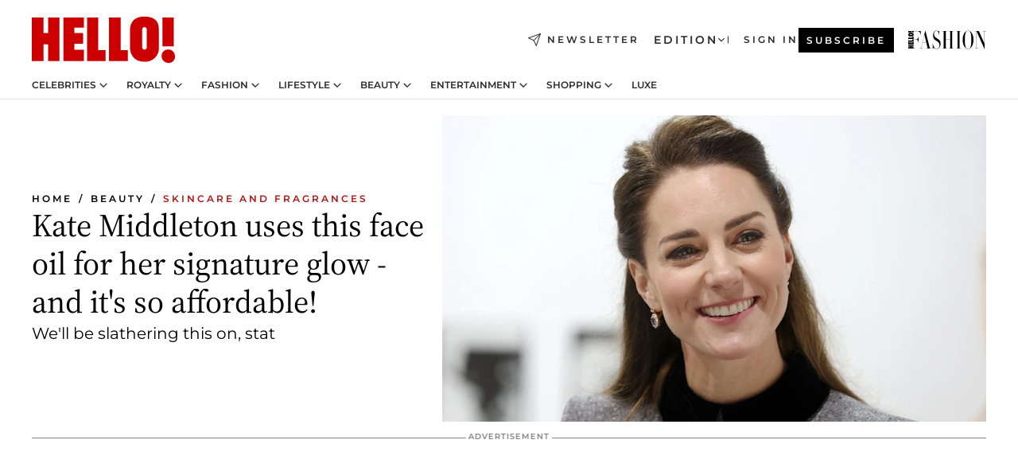

--- FILE ---
content_type: text/html; charset=utf-8
request_url: https://www.hellomagazine.com/healthandbeauty/skincare-and-fragrances/20220618143210/kate-middleton-rosehip-oil-glowin-skin-hack/
body_size: 36453
content:
<!DOCTYPE html><html lang="en"><head><meta charSet="utf-8" data-next-head=""/><meta name="viewport" content="width=device-width" data-next-head=""/><meta property="mrf:tags" content="ed:1" data-next-head=""/><meta property="mrf:tags" content="otherEdition:" data-next-head=""/><meta property="mrf:tags" content="documentType:story" data-next-head=""/><meta property="mrf:tags" content="publication:HELLO" data-next-head=""/><meta property="mrf:tags" content="articleLength:322" data-next-head=""/><meta property="mrf:tags" content="hasEmbedded:false" data-next-head=""/><meta property="mrf:tags" content="hasRelatedContent:false" data-next-head=""/><meta property="mrf:tags" content="hasRelatedGallery:false" data-next-head=""/><meta property="mrf:tags" content="contentAccess:free" data-next-head=""/><meta property="mrf:tags" content="articleID:440653" data-next-head=""/><meta property="mrf:tags" content="isPremium:false" data-next-head=""/><meta property="mrf:tags" content="internalLinks:10" data-next-head=""/><meta property="mrf:tags" content="externalLinks:5" data-next-head=""/><meta property="mrf:tags" content="numberImages:3" data-next-head=""/><meta property="mrf:tags" content="numberParagraphs:16" data-next-head=""/><meta property="mrf:tags" content="hasPodcast:false" data-next-head=""/><meta property="mrf:tags" content="articleType:article" data-next-head=""/><meta property="mrf:tags" content="contentPurpose:trending-news" data-next-head=""/><meta property="mrf:tags" content="commercialPurpose:affiliate" data-next-head=""/><meta property="mrf:tags" content="numberAds:6" data-next-head=""/><meta property="mrf:tags" content="holaPlusOrigin:" data-next-head=""/><meta property="mrf:tags" content="hasVideo:true" data-next-head=""/><meta property="mrf:sections" content="healthandbeauty" data-next-head=""/><meta property="mrf:tags" content="sub-section:skincare-and-fragrances" data-next-head=""/><meta property="vf:container_id" content="440653" data-next-head=""/><meta property="vf:url" content="https://www.hellomagazine.com/healthandbeauty/skincare-and-fragrances/20220618143210/kate-middleton-rosehip-oil-glowin-skin-hack/" data-next-head=""/><title data-next-head="">Kate Middleton shares her £17.40 secret for glowing, youthful skin | HELLO!</title><link rel="canonical" href="https://www.hellomagazine.com/healthandbeauty/skincare-and-fragrances/20220618143210/kate-middleton-rosehip-oil-glowin-skin-hack/" data-next-head=""/><link rel="alternate" type="application/rss+xml" title="HELLO! RSS HEALTHANDBEAUTY feed" href="https://www.hellomagazine.com/feeds/rss/any/healthandbeauty/any/50.xml" data-next-head=""/><link rel="alternate" href="https://www.hellomagazine.com/healthandbeauty/skincare-and-fragrances/440653/kate-middleton-rosehip-oil-glowin-skin-hack/" hreflang="en" data-next-head=""/><meta name="title" content="Kate Middleton shares her £17.40 secret for glowing, youthful skin | HELLO!" data-next-head=""/><meta name="description" content="Kate Middleton has revealed the secret to her glowing skin. The Duchess reportedly loves this natural ingredient - and it&#x27;s so affordable." data-next-head=""/><meta name="robots" content="max-image-preview:large, max-snippet:-1, max-video-preview:-1" data-next-head=""/><meta name="plantilla" content="Plantilla de noticias (plantilla-noticias.html)" data-next-head=""/><meta property="og:url" content="https://www.hellomagazine.com/healthandbeauty/skincare-and-fragrances/20220618143210/kate-middleton-rosehip-oil-glowin-skin-hack/" data-next-head=""/><meta property="og:title" content="Kate Middleton uses this face oil for her signature glow - and it&#x27;s so affordable!" data-next-head=""/><meta property="og:description" content="Kate Middleton has revealed the secret to her glowing skin. The Duchess reportedly loves this natural ingredient - and it&#x27;s so affordable." data-next-head=""/><meta property="og:article:author" content="https://www.hellomagazine.com/author/fiona-ward/" data-next-head=""/><meta property="og:image" content="https://images.hellomagazine.com/horizon/landscape/d0defcedc423-kate-middleton-rosehip-oil-t.jpg?tx=c_fill,w_1200" data-next-head=""/><meta property="og:image:height" content="675" data-next-head=""/><meta property="og:image:width" content="1200" data-next-head=""/><meta property="og:type" content="article" data-next-head=""/><meta property="lang" content="en" data-next-head=""/><meta property="article:modified_time" content="2022-06-18T16:48:15.000Z" data-next-head=""/><meta property="article:published_time" content="2022-06-18T16:48:15.000Z" data-next-head=""/><meta property="article:section" content="Skincare And Fragrances" data-next-head=""/><meta property="article:tag" content="Affiliate,Amazon,Kate Middleton, The Princess of Wales,Skincare And Fragrances,Article" data-next-head=""/><meta property="article:publisher" content="https://www.facebook.com/hello/" data-next-head=""/><meta property="fb:app_id" content="115281558857295" data-next-head=""/><meta property="fb:pages" content="89982930077" data-next-head=""/><meta name="dc.title" content="Kate Middleton shares her £17.40 secret for glowing, youthful skin | HELLO!" data-next-head=""/><meta name="dc.date" content="2022-06-18T16:48:15.000Z" data-next-head=""/><meta name="dc.author" content="Fiona Ward" data-next-head=""/><meta name="twitter:card" content="summary_large_image" data-next-head=""/><meta name="twitter:site" content="@hellomag" data-next-head=""/><meta name="twitter:title" content="Kate Middleton uses this face oil for her signature glow - and it&#x27;s so affordable!" data-next-head=""/><meta name="twitter:image" content="https://images.hellomagazine.com/horizon/landscape/d0defcedc423-kate-middleton-rosehip-oil-t.jpg?tx=c_fill,w_1200" data-next-head=""/><meta name="twitter:description" content="Kate Middleton has revealed the secret to her glowing skin. The Duchess reportedly loves this natural ingredient - and it&#x27;s so affordable." data-next-head=""/><meta name="twitter:creator" content="@hellomag" data-next-head=""/><meta name="twitter:url" content="https://www.hellomagazine.com/healthandbeauty/skincare-and-fragrances/20220618143210/kate-middleton-rosehip-oil-glowin-skin-hack/" data-next-head=""/><meta property="og:site_name" content="HELLO!" data-next-head=""/><meta property="fb:admins" content="89982930077" data-next-head=""/><meta property="og:updated_time" content="2022-06-18T16:48:15.000Z" data-next-head=""/><script type="application/ld+json" data-next-head="">[{"@context":"https://schema.org","@type":"NewsArticle","mainEntityOfPage":{"@type":"WebPage","@id":"https://www.hellomagazine.com/healthandbeauty/skincare-and-fragrances/20220618143210/kate-middleton-rosehip-oil-glowin-skin-hack/","isAccessibleForFree":true},"headline":"Kate Middleton uses this face oil for her signature glow - and it's so affordable!","datePublished":"2022-06-18T16:48:15.000Z","dateModified":"2022-06-18T16:48:15.000Z","copyrightYear":"2022","url":"https://www.hellomagazine.com/healthandbeauty/skincare-and-fragrances/20220618143210/kate-middleton-rosehip-oil-glowin-skin-hack/","author":[{"@type":"Person","name":"Fiona Ward","url":"https://www.hellomagazine.com/author/fiona-ward/"}],"articleSection":"Skincare And Fragrances","inLanguage":"en","license":"","description":"Kate Middleton has revealed the secret to her glowing skin. The Duchess reportedly loves this natural ingredient - and it's so affordable.","keywords":["Affiliate","Amazon","Kate Middleton, The Princess of Wales","Skincare And Fragrances","Article"],"publisher":{"@type":"NewsMediaOrganization","name":"HELLO!","@legalName":"Hello Ltd","url":"https://www.hellomagazine.com/","publishingPrinciples":"https://www.hellomagazine.com/editorial-policy/","logo":{"@type":"ImageObject","url":"https://www.hellomagazine.com/hellocom.png","width":187,"height":60}},"image":[{"@type":"ImageObject","url":"https://images.hellomagazine.com/horizon/landscape/d0defcedc423-kate-middleton-rosehip-oil-t.jpg","width":1920,"height":1080},{"@type":"ImageObject","url":"https://images.hellomagazine.com/horizon/square/d0defcedc423-kate-middleton-rosehip-oil-t.jpg","width":1080,"height":1080}]},{"@context":"https://schema.org","@graph":[{"@type":"Organization","@id":"https://www.hellomagazine.com/#organization","url":"https://www.hellomagazine.com/","name":"HELLO!","logo":{"@type":"ImageObject","@id":"https://www.hellomagazine.com/#logo","url":"https://www.hellomagazine.com/hellocom.png","caption":"HELLO!","width":187,"height":60},"image":{"@id":"https://www.hellomagazine.com/#logo"}},{"@type":"WebSite","@id":"https://www.hellomagazine.com/#website","url":"https://www.hellomagazine.com/","name":"HELLO!","publisher":{"@id":"https://www.hellomagazine.com/#organization"}},{"@type":"WebPage","@id":"https://www.hellomagazine.com/healthandbeauty/skincare-and-fragrances/20220618143210/kate-middleton-rosehip-oil-glowin-skin-hack/#webpage","url":"https://www.hellomagazine.com/healthandbeauty/skincare-and-fragrances/20220618143210/kate-middleton-rosehip-oil-glowin-skin-hack/","inLanguage":"en","isPartOf":{"@id":"https://www.hellomagazine.com/#website"},"about":{"@id":"https://www.hellomagazine.com/#organization"}}]},{"@context":"https://schema.org","@type":"BreadcrumbList","itemListElement":[{"@type":"ListItem","position":1,"name":"HELLO!","item":{"@id":"https://www.hellomagazine.com/","@type":"CollectionPage"}},{"@type":"ListItem","position":2,"name":"Beauty","item":{"@id":"https://www.hellomagazine.com/healthandbeauty/","@type":"CollectionPage"}},{"@type":"ListItem","position":3,"name":"Skincare And Fragrances","item":{"@id":"https://www.hellomagazine.com/healthandbeauty/skincare-and-fragrances/","@type":"CollectionPage"}}]},{"@context":"https://schema.org","@graph":[{"@type":"Organization","url":"https://www.hellomagazine.com/","name":"HELLO!","logo":{"@type":"ImageObject","@id":"https://www.hellomagazine.com/#logo","url":"https://www.hellomagazine.com/hellocom.png","caption":"HELLO!","width":187,"height":60}}]}]</script><link rel="preconnect" href="https://fonts.gstatic.com"/><link rel="preconnect" href="https://securepubads.g.doubleclick.net"/><link rel="preconnect" href="https://api.permutive.com"/><link rel="preconnect" href="https://micro.rubiconproject.com"/><link rel="preconnect" href="https://cdn.jwplayer.com"/><link rel="preconnect" href="https://cdn.privacy-mgmt.com"/><link rel="preconnect" href="https://www.googletagmanager.com"/><link rel="preconnect" href="https://images.hellomagazine.com/horizon/"/><link rel="dns-prefetch" href="https://fonts.gstatic.com"/><link rel="dns-prefetch" href="https://securepubads.g.doubleclick.net"/><link rel="dns-prefetch" href="https://api.permutive.com"/><link rel="dns-prefetch" href="https://micro.rubiconproject.com"/><link rel="dns-prefetch" href="https://cdn.jwplayer.com"/><link rel="dns-prefetch" href="https://cdn.privacy-mgmt.com"/><link rel="dns-prefetch" href="https://www.googletagmanager.com"/><link rel="dns-prefetch" href="https://images.hellomagazine.com/horizon/"/><link rel="dns-prefetch" href="https://ssl.p.jwpcdn.com"/><link rel="dns-prefetch" href="https://www.google-analytics.com"/><script fetchpriority="high" type="text/javascript" src="https://securepubads.g.doubleclick.net/tag/js/gpt.js" async=""></script><link rel="apple-touch-icon" type="image/png" sizes="57x57" href="/apple-touch-icon-57x57.png"/><link rel="apple-touch-icon" type="image/png" sizes="60x60" href="/apple-touch-icon-60x60.png"/><link rel="apple-touch-icon" type="image/png" sizes="72x72" href="/apple-touch-icon-72x72.png"/><link rel="apple-touch-icon" type="image/png" sizes="76x76" href="/apple-touch-icon-76x76.png"/><link rel="apple-touch-icon" type="image/png" sizes="114x114" href="/apple-touch-icon-114x114.png"/><link rel="apple-touch-icon" type="image/png" sizes="120x120" href="/apple-touch-icon-120x120.png"/><link rel="apple-touch-icon" type="image/png" sizes="144x144" href="/apple-touch-icon-144x144.png"/><link rel="apple-touch-icon" type="image/png" sizes="152x152" href="/apple-touch-icon-152x152.png"/><link rel="apple-touch-icon" type="image/png" sizes="180x180" href="/apple-touch-icon-180x180.png"/><link rel="icon" type="image/png" sizes="192x192" href="/favicon-192x192.png"/><link rel="shortcut icon" type="image/png" sizes="32x32" href="/favicon-32x32.png"/><link rel="icon" type="image/png" sizes="16x16" href="/favicon-16x16.png"/><link rel="icon" type="image/x-icon" href="/favicon.ico"/><link rel="shortcut icon" href="/favicon.ico"/><link rel="manifest" href="/site.webmanifest" crossorigin="use-credentials"/><link rel="mask-icon" href="/icons/safari-pinned-tab.svg" color="#cc0000"/><meta name="msapplication-TileColor" content="#cc0000"/><meta name="theme-color" content="#ffffff"/><meta name="version" content="v4.66.0"/><script id="datalayer-script" data-nscript="beforeInteractive">(function() {
						const page = {"documentType":"story","geoBucket":"geo_us","errorStatus":"","publication":"HELLO","subsection":"healthandbeauty/skincare-and-fragrances","section":"healthandbeauty","cleanURL":"https://www.hellomagazine.com/healthandbeauty/skincare-and-fragrances/20220618143210/kate-middleton-rosehip-oil-glowin-skin-hack/","canonicalURL":"https://www.hellomagazine.com/healthandbeauty/skincare-and-fragrances/20220618143210/kate-middleton-rosehip-oil-glowin-skin-hack/","ed":"1","otherEdition":[],"dataSource":"web"};
						const article = {"datePublication":"20220618","author":["Fiona Ward"],"tags":["amazon","kate-middleton"],"keywords":["Kate Middleton","rosehip oil","kate middleton skincare"],"videoTitle":"Kate Middleton shares her £17.40 secret for glowing, youthful skin-Hgezrki9","dateModified":"20220618","videoID":"Hgezrki9","videoPlayer":"jwPlayer","videoType":"","videoStyle":"","descriptionURL":"Kate Middleton has revealed the secret to her glowing skin. The Duchess reportedly loves this natural ingredient - and it's so affordable.","contentClassification":"","clientName":"","articleLength":322,"articleTitle":"Kate Middleton shares her £17.40 secret for glowing, youthful skin","articleHeadline":"Kate Middleton uses this face oil for her signature glow - and it's so affordable!","articleSubtitle":"Kate Middleton has revealed the secret to her glowing skin. The Duchess reportedly loves this natural ingredient - and it's so affordable.","articleID":440653,"externalLinks":5,"numberImages":3,"numberParagraphs":16,"hasVideo":true,"hasEmbedded":false,"internalLinks":10,"hasPodcast":false,"contentPurpose":"trending-news","articleType":"article","isAffiliate":true,"isBranded":false,"isTenancy":false,"isPremium":false,"isOneColumn":false,"contentAccess":"free","holaPlusOrigin":"","hasRelatedContent":false,"hasRelatedGallery":false,"commercialPurpose":["affiliate"],"campaign":[],"sourceClonedArticle":"","numberAds":6,"primaryImageStyle":"rightAligned169","contentCreation":[],"recirculationBlockType":["link-list","related-news","outbrain","related-news-interlinking"],"recirculationBlockNumber":4};
						window.dataLayer = window.dataLayer || [];
						if (page) window.dataLayer.push(page);
						if (article) window.dataLayer.push(article);
					})();</script><script id="prebid-create" data-nscript="beforeInteractive">
			window.pbjs = window.pbjs || {};
			window.pbjs.que = window.pbjs.que || [];
		</script><script id="gpt-create" data-nscript="beforeInteractive">
			window.dataLayer = window.dataLayer || [];
			window.googletag = window.googletag || {cmd: []};
			window.adConfig = window.adConfig || {};
			window.adConfig.ads = window.adConfig.ads || [];
			window.adConfig.sraIds = window.adConfig.sraIds || [];
			window.adConfig.adUnit = window.adConfig.adUnit || '';
			window.mappings = window.mappings || {};
			window.pageLevelTargeting = window.pageLevelTargeting || false;
		</script><link rel="preload" href="/_next/static/css/fe8d3d90dbf7bb46.css?dpl=dpl_2AfkBBs3eFAPfm1fxJyzWyowJuRr" as="style"/><link rel="stylesheet" href="/_next/static/css/fe8d3d90dbf7bb46.css?dpl=dpl_2AfkBBs3eFAPfm1fxJyzWyowJuRr" data-n-g=""/><link rel="preload" href="/_next/static/css/7829afaba236848f.css?dpl=dpl_2AfkBBs3eFAPfm1fxJyzWyowJuRr" as="style"/><link rel="stylesheet" href="/_next/static/css/7829afaba236848f.css?dpl=dpl_2AfkBBs3eFAPfm1fxJyzWyowJuRr" data-n-p=""/><link rel="preload" href="/_next/static/css/afe6d837ce3c2cbc.css?dpl=dpl_2AfkBBs3eFAPfm1fxJyzWyowJuRr" as="style"/><link rel="stylesheet" href="/_next/static/css/afe6d837ce3c2cbc.css?dpl=dpl_2AfkBBs3eFAPfm1fxJyzWyowJuRr" data-n-p=""/><noscript data-n-css=""></noscript><script defer="" nomodule="" src="/_next/static/chunks/polyfills-42372ed130431b0a.js?dpl=dpl_2AfkBBs3eFAPfm1fxJyzWyowJuRr"></script><script src="//applets.ebxcdn.com/ebx.js" async="" id="ebx" defer="" data-nscript="beforeInteractive"></script><script defer="" src="/_next/static/chunks/7565.351a43b9345fbff4.js?dpl=dpl_2AfkBBs3eFAPfm1fxJyzWyowJuRr"></script><script defer="" src="/_next/static/chunks/3345.335516c2a005971b.js?dpl=dpl_2AfkBBs3eFAPfm1fxJyzWyowJuRr"></script><script defer="" src="/_next/static/chunks/8325.d01ae17c0bd7e0fb.js?dpl=dpl_2AfkBBs3eFAPfm1fxJyzWyowJuRr"></script><script defer="" src="/_next/static/chunks/36.8678ed23b899c02e.js?dpl=dpl_2AfkBBs3eFAPfm1fxJyzWyowJuRr"></script><script defer="" src="/_next/static/chunks/7194.d171233e211c0611.js?dpl=dpl_2AfkBBs3eFAPfm1fxJyzWyowJuRr"></script><script defer="" src="/_next/static/chunks/747.d3e6bcd8b3547a9e.js?dpl=dpl_2AfkBBs3eFAPfm1fxJyzWyowJuRr"></script><script defer="" src="/_next/static/chunks/819.9bd4b9b211a0911f.js?dpl=dpl_2AfkBBs3eFAPfm1fxJyzWyowJuRr"></script><script defer="" src="/_next/static/chunks/6237.fecc108f476cd40f.js?dpl=dpl_2AfkBBs3eFAPfm1fxJyzWyowJuRr"></script><script defer="" src="/_next/static/chunks/7632.2d60001171e742ed.js?dpl=dpl_2AfkBBs3eFAPfm1fxJyzWyowJuRr"></script><script defer="" src="/_next/static/chunks/6510.b27b37e3889fe4ef.js?dpl=dpl_2AfkBBs3eFAPfm1fxJyzWyowJuRr"></script><script defer="" src="/_next/static/chunks/408.dc828eec70943330.js?dpl=dpl_2AfkBBs3eFAPfm1fxJyzWyowJuRr"></script><script src="/_next/static/chunks/webpack-9dffcbfe5aa38802.js?dpl=dpl_2AfkBBs3eFAPfm1fxJyzWyowJuRr" defer=""></script><script src="/_next/static/chunks/framework-87f4787c369d4fa9.js?dpl=dpl_2AfkBBs3eFAPfm1fxJyzWyowJuRr" defer=""></script><script src="/_next/static/chunks/main-ad9e8827ccf51c79.js?dpl=dpl_2AfkBBs3eFAPfm1fxJyzWyowJuRr" defer=""></script><script src="/_next/static/chunks/pages/_app-f12fb42c82933055.js?dpl=dpl_2AfkBBs3eFAPfm1fxJyzWyowJuRr" defer=""></script><script src="/_next/static/chunks/1609-4252f898d0831c6c.js?dpl=dpl_2AfkBBs3eFAPfm1fxJyzWyowJuRr" defer=""></script><script src="/_next/static/chunks/4223-375e6eabf805e548.js?dpl=dpl_2AfkBBs3eFAPfm1fxJyzWyowJuRr" defer=""></script><script src="/_next/static/chunks/5397-76611d4c94edc425.js?dpl=dpl_2AfkBBs3eFAPfm1fxJyzWyowJuRr" defer=""></script><script src="/_next/static/chunks/pages/article/%5B...path%5D-2ea536edef1be7c9.js?dpl=dpl_2AfkBBs3eFAPfm1fxJyzWyowJuRr" defer=""></script><script src="/_next/static/42RMLKZ4tyT9zCiBmsxik/_buildManifest.js?dpl=dpl_2AfkBBs3eFAPfm1fxJyzWyowJuRr" defer=""></script><script src="/_next/static/42RMLKZ4tyT9zCiBmsxik/_ssgManifest.js?dpl=dpl_2AfkBBs3eFAPfm1fxJyzWyowJuRr" defer=""></script></head><body><div id="__next"><a class="skLi-8370a0" href="#hm-main">Skip to main content</a><a class="skLi-8370a0" href="#hm-footer">Skip to footer</a><div class="glide-header he-heWr-13544c1"><header class=" he-theme he-header" id="hm-header" data-no-swipe="true"><div class="he-heMaRoWr-20558d9 hm-container"><div class="he-heToBa-12016a3"><button type="button" class="he-heHaTo-215244d button bu-i-1138ea0" aria-label="Toggle menu" aria-expanded="false" title="Toggle menu"><svg viewBox="0 0 16 13" xmlns="http://www.w3.org/2000/svg" aria-hidden="true" class="hm-icon"><path d="M16 1.5H0V0h16zM16 7H0V5.5h16zm0 5.5H0V11h16z" fill="currentColor" fill-rule="evenodd"></path></svg></button><div class="he-heLoCo-194933f"><a aria-label="HELLO Magazine" class="he-loLi-8311c6 he-link" href="/"><svg viewBox="0 0 182 59" fill="none" xmlns="http://www.w3.org/2000/svg" aria-hidden="true" class="he-loIc-826c03 hm-icon"><path d="M0 1.13h14.9v19.828h5.935V1.13h14.28v55.423h-14.28V35.367H14.9v21.188H0V1.128zm40.27 0h25.934v12.993h-12.21v6.836h11.26v13.68h-11.26v7.4h12.21v14.52H40.271V1.13zm29.91 0h14.28v41.468h9.4v13.954H70.18V1.129zm27.891 0h14.843v41.468h9.297v13.954h-24.14V1.129zm82.445 0h-14.339v36.723h14.339V1.129zm-6.891 57.86a8.83 8.83 0 01-6.137-2.569 8.633 8.633 0 01-2.544-6.089 8.182 8.182 0 01.567-3.236 8.263 8.263 0 011.794-2.764 8.381 8.381 0 012.739-1.858 8.462 8.462 0 013.254-.66 8.436 8.436 0 013.389.568 8.365 8.365 0 012.871 1.869 8.199 8.199 0 012.414 6.208 7.802 7.802 0 01-.434 3.307 7.866 7.866 0 01-1.779 2.833 7.978 7.978 0 01-2.805 1.852 8.05 8.05 0 01-3.329.539zm-30.353-1.59a21.16 21.16 0 01-9.232-1.902 15.565 15.565 0 01-5.603-4.518 17.195 17.195 0 01-3.535-9.85V15.085a15.458 15.458 0 012.781-8.454C130.8 2.231 136.045 0 143.272 0c11.908 0 18.203 5.372 18.203 15.537 0 4.233.058 23.275.17 25.477a17.12 17.12 0 01-1.668 6.547 17.284 17.284 0 01-4.079 5.416 17.522 17.522 0 01-5.867 3.455 17.655 17.655 0 01-6.759.968zm-.052-43.954a2.689 2.689 0 00-2.064.743 2.632 2.632 0 00-.795 2.024v22.824a2.762 2.762 0 00.796 2.164 2.842 2.842 0 002.173.83 3.045 3.045 0 002.031-.935 2.978 2.978 0 00.825-2.06c0-.928-.029-6.228-.055-11.357v-.1c-.026-5.132-.055-10.44-.055-11.358a2.747 2.747 0 00-.841-1.978 2.825 2.825 0 00-2.015-.797z" fill="currentColor"></path></svg><span class="sr-only">Kate Middleton shares her £17.40 secret for glowing, youthful skin</span></a></div><a class="he-heNeLi-2084f73 he-link" href="https://www.hellomagazine.com/newsletter/"><svg viewBox="0 0 18 18" fill="none" xmlns="http://www.w3.org/2000/svg" aria-hidden="true" class="hm-icon"><path fill-rule="evenodd" clip-rule="evenodd" d="M17.837.163a.556.556 0 010 .786l-9.342 9.343a.556.556 0 01-.787-.787L17.051.163a.556.556 0 01.786 0z" fill="currentColor"></path><path fill-rule="evenodd" clip-rule="evenodd" d="M17.837.163a.556.556 0 01.132.577l-5.914 16.888a.556.556 0 01-1.033.042l-3.288-7.405L.33 6.975a.556.556 0 01.042-1.033L17.26.032a.556.556 0 01.577.13zM2.064 6.528l6.318 2.808a.556.556 0 01.282.283l2.805 6.317 5.068-14.473L2.064 6.528z" fill="currentColor"></path></svg><span class="newsletter-label">Newsletter</span></a><div class="he-heEdSw-2174946 -header he-theme he-edSw-1589d3b" id="edition-switcher"><button type="button" class="he-edSwBu-2225aeb button bu-i-1138ea0" aria-label="Open Edition Switcher" aria-expanded="false" aria-controls="edition-switcher-list-UK-desktop" title="Open Edition Switcher" on="tap:edition-switcher.toggleClass(class=&#x27;editionOpen&#x27;)">Edition<svg width="140" height="90" viewBox="0 0 14 9" fill="none" xmlns="http://www.w3.org/2000/svg" aria-hidden="true" class="he-edSwIc-1982557 hm-icon"><path fill-rule="evenodd" clip-rule="evenodd" d="M7.8 8.43a1 1 0 01-1.415 0L.57 2.615A1 1 0 011.985 1.2l5.107 5.108L12.2 1.2a1 1 0 111.415 1.415L7.8 8.43z" fill="currentColor"></path></svg></button><ul class="he-edSwLi-2001c71" id="edition-switcher-list-UK-desktop" aria-hidden="true"><li><a aria-label="Browse the United Kingdom Edition" class="he-edSwLi-1987a78 he-link" href="/" tabindex="-1">UK</a></li><li><a aria-label="Browse the US Edition" class="he-edSwLi-1987a78 he-link" href="/us/" tabindex="-1">USA</a></li><li><a aria-label="Browse the Canada Edition" class="he-edSwLi-1987a78 he-link" href="/ca/" tabindex="-1">Canada</a></li></ul></div><div class="login-header he-loCo-146800c"><a aria-label="Sign in" class="he-loLi-935396 he-link" href="" rel="nofollow"><span class="he-loLiTe-1356d2a">Sign in</span></a></div><div class="he-suCl-1819162"><a class="-button he-link" href="https://www.hellomagazine.com/subscribe/">Subscribe</a></div></div><div class="he-heNaCo-18413da"><nav class="he-heNa-165781b" aria-label="Primary Header Navigation" id="header-navigation-primary"><ul class="he-naLi-148407d"><li class="he-naIt-1471b6f"><div class="he-naWr-1809e3b" id="header-navigation-primary-link-e2CYoKwt_V"><a class="he-naLa-1552e12 he-naLi-147079d he-link" href="https://www.hellomagazine.com/celebrities/">Celebrities</a><button type="button" class="he-naSuBu-2443568 button bu-i-1138ea0" aria-label="Open Celebrities Submenu" aria-expanded="false" aria-controls="sub-menu-e2CYoKwt_V-primary" on="tap:sub-menu-e2CYoKwt_V-primary.toggleClass(class=&#x27;navigationWrapperOpen&#x27;)"><svg width="140" height="90" viewBox="0 0 14 9" fill="none" xmlns="http://www.w3.org/2000/svg" aria-hidden="true" class="he-naSuIc-2200d8b hm-icon"><path fill-rule="evenodd" clip-rule="evenodd" d="M7.8 8.43a1 1 0 01-1.415 0L.57 2.615A1 1 0 011.985 1.2l5.107 5.108L12.2 1.2a1 1 0 111.415 1.415L7.8 8.43z" fill="currentColor"></path></svg></button><ul class="he-naSu-1807e6f" aria-hidden="true" id="sub-menu-e2CYoKwt_V-primary"><li class="he-naSuIt-2206ba3"><a class="he-suLi-116577e he-link" href="https://www.hellomagazine.com/tags/hello-exclusive/" tabindex="-1">Exclusives &amp; Interviews</a></li><li class="he-naSuIt-2206ba3"><a class="he-suLi-116577e he-link" href="https://www.hellomagazine.com/tags/celebrity-couples/" tabindex="-1">Celebrity couples</a></li><li class="he-naSuIt-2206ba3"><a class="he-suLi-116577e he-link" href="https://www.hellomagazine.com/tags/red-carpet/" tabindex="-1">Red carpet &amp; events</a></li></ul></div></li><li class="he-naIt-1471b6f"><div class="he-naWr-1809e3b" id="header-navigation-primary-link-ez60xykw8a"><a class="he-naLa-1552e12 he-naLi-147079d he-link" href="https://www.hellomagazine.com/royalty/">Royalty</a><button type="button" class="he-naSuBu-2443568 button bu-i-1138ea0" aria-label="Open Royalty Submenu" aria-expanded="false" aria-controls="sub-menu-ez60xykw8a-primary" on="tap:sub-menu-ez60xykw8a-primary.toggleClass(class=&#x27;navigationWrapperOpen&#x27;)"><svg width="140" height="90" viewBox="0 0 14 9" fill="none" xmlns="http://www.w3.org/2000/svg" aria-hidden="true" class="he-naSuIc-2200d8b hm-icon"><path fill-rule="evenodd" clip-rule="evenodd" d="M7.8 8.43a1 1 0 01-1.415 0L.57 2.615A1 1 0 011.985 1.2l5.107 5.108L12.2 1.2a1 1 0 111.415 1.415L7.8 8.43z" fill="currentColor"></path></svg></button><ul class="he-naSu-1807e6f" aria-hidden="true" id="sub-menu-ez60xykw8a-primary"><li class="he-naSuIt-2206ba3"><a class="he-suLi-116577e he-link" href="https://www.hellomagazine.com/tags/king-charles/" tabindex="-1">King Charles III</a></li><li class="he-naSuIt-2206ba3"><a class="he-suLi-116577e he-link" href="https://www.hellomagazine.com/tags/queen-consort-camilla/" tabindex="-1">Queen Consort</a></li><li class="he-naSuIt-2206ba3"><a class="he-suLi-116577e he-link" href="https://www.hellomagazine.com/tags/kate-middleton/" tabindex="-1">Kate Middleton</a></li><li class="he-naSuIt-2206ba3"><a class="he-suLi-116577e he-link" href="https://www.hellomagazine.com/tags/meghan-markle/" tabindex="-1">Meghan Markle</a></li><li class="he-naSuIt-2206ba3"><a class="he-suLi-116577e he-link" href="https://www.hellomagazine.com/tags/prince-william/" tabindex="-1">Prince William</a></li><li class="he-naSuIt-2206ba3"><a class="he-suLi-116577e he-link" href="https://www.hellomagazine.com/tags/prince-harry/" tabindex="-1">Prince Harry</a></li><li class="he-naSuIt-2206ba3"><a class="he-suLi-116577e he-link" href="https://www.hellomagazine.com/tags/prince-george/" tabindex="-1">Prince George</a></li><li class="he-naSuIt-2206ba3"><a class="he-suLi-116577e he-link" href="https://www.hellomagazine.com/tags/princess-charlotte/" tabindex="-1">Princess Charlotte</a></li><li class="he-naSuIt-2206ba3"><a class="he-suLi-116577e he-link" href="https://www.hellomagazine.com/tags/prince-louis/" tabindex="-1">Prince Louis</a></li><li class="he-naSuIt-2206ba3"><a class="he-suLi-116577e he-link" href="https://www.hellomagazine.com/tags/british-royals/" tabindex="-1">British Royals</a></li></ul></div></li><li class="he-naIt-1471b6f"><div class="he-naWr-1809e3b" id="header-navigation-primary-link-eA8HxDD3CD"><a class="he-naLa-1552e12 he-naLi-147079d he-link" href="https://www.hellomagazine.com/fashion/"> Fashion</a><button type="button" class="he-naSuBu-2443568 button bu-i-1138ea0" aria-label="Open  Fashion Submenu" aria-expanded="false" aria-controls="sub-menu-eA8HxDD3CD-primary" on="tap:sub-menu-eA8HxDD3CD-primary.toggleClass(class=&#x27;navigationWrapperOpen&#x27;)"><svg width="140" height="90" viewBox="0 0 14 9" fill="none" xmlns="http://www.w3.org/2000/svg" aria-hidden="true" class="he-naSuIc-2200d8b hm-icon"><path fill-rule="evenodd" clip-rule="evenodd" d="M7.8 8.43a1 1 0 01-1.415 0L.57 2.615A1 1 0 011.985 1.2l5.107 5.108L12.2 1.2a1 1 0 111.415 1.415L7.8 8.43z" fill="currentColor"></path></svg></button><ul class="he-naSu-1807e6f" aria-hidden="true" id="sub-menu-eA8HxDD3CD-primary"><li class="he-naSuIt-2206ba3"><a class="he-suLi-116577e he-link" href="https://www.hellomagazine.com/fashion/news/" tabindex="-1"> Trending Fashion</a></li><li class="he-naSuIt-2206ba3"><a class="he-suLi-116577e he-link" href="https://www.hellomagazine.com/fashion/celebrity-style/" tabindex="-1"> Celebrity Style</a></li><li class="he-naSuIt-2206ba3"><a class="he-suLi-116577e he-link" href="https://www.hellomagazine.com/fashion/royal-style/" tabindex="-1"> Royal Style</a></li></ul></div></li><li class="he-naIt-1471b6f"><div class="he-naWr-1809e3b" id="header-navigation-primary-link-eZFNzHXAF6"><span class="he-naLa-1552e12 he-naLi-147079d"> Lifestyle</span><button type="button" class="he-naSuBu-2443568 button bu-i-1138ea0" aria-label="Open  Lifestyle Submenu" aria-expanded="false" aria-controls="sub-menu-eZFNzHXAF6-primary" on="tap:sub-menu-eZFNzHXAF6-primary.toggleClass(class=&#x27;navigationWrapperOpen&#x27;)"><svg width="140" height="90" viewBox="0 0 14 9" fill="none" xmlns="http://www.w3.org/2000/svg" aria-hidden="true" class="he-naSuIc-2200d8b hm-icon"><path fill-rule="evenodd" clip-rule="evenodd" d="M7.8 8.43a1 1 0 01-1.415 0L.57 2.615A1 1 0 011.985 1.2l5.107 5.108L12.2 1.2a1 1 0 111.415 1.415L7.8 8.43z" fill="currentColor"></path></svg></button><ul class="he-naSu-1807e6f" aria-hidden="true" id="sub-menu-eZFNzHXAF6-primary"><li class="he-naSuIt-2206ba3"><a class="he-suLi-116577e he-link" href="https://www.hellomagazine.com/homes/" tabindex="-1"> Homes</a></li><li class="he-naSuIt-2206ba3"><a class="he-suLi-116577e he-link" href="https://www.hellomagazine.com/cuisine/" tabindex="-1"> Food</a></li><li class="he-naSuIt-2206ba3"><a class="he-suLi-116577e he-link" href="https://www.hellomagazine.com/brides/" tabindex="-1"> Weddings</a></li><li class="he-naSuIt-2206ba3"><a class="he-suLi-116577e he-link" href="https://www.hellomagazine.com/healthandbeauty/mother-and-baby/" tabindex="-1"> Parenting</a></li><li class="he-naSuIt-2206ba3"><a class="he-suLi-116577e he-link" href="https://www.hellomagazine.com/hubs/second-act/" tabindex="-1">Second Act</a></li><li class="he-naSuIt-2206ba3"><a class="he-suLi-116577e he-link" href="https://www.hellomagazine.com/healthandbeauty/health-and-fitness/" tabindex="-1"> Health &amp; Fitness</a></li><li class="he-naSuIt-2206ba3"><a class="he-suLi-116577e he-link" href="https://www.hellomagazine.com/travel/" tabindex="-1"> Travel</a></li></ul></div></li><li class="he-naIt-1471b6f"><div class="he-naWr-1809e3b" id="header-navigation-primary-link-eWbBXUt3gp"><a class="he-naLa-1552e12 he-naLi-147079d he-link" href="https://www.hellomagazine.com/healthandbeauty/"> Beauty</a><button type="button" class="he-naSuBu-2443568 button bu-i-1138ea0" aria-label="Open  Beauty Submenu" aria-expanded="false" aria-controls="sub-menu-eWbBXUt3gp-primary" on="tap:sub-menu-eWbBXUt3gp-primary.toggleClass(class=&#x27;navigationWrapperOpen&#x27;)"><svg width="140" height="90" viewBox="0 0 14 9" fill="none" xmlns="http://www.w3.org/2000/svg" aria-hidden="true" class="he-naSuIc-2200d8b hm-icon"><path fill-rule="evenodd" clip-rule="evenodd" d="M7.8 8.43a1 1 0 01-1.415 0L.57 2.615A1 1 0 011.985 1.2l5.107 5.108L12.2 1.2a1 1 0 111.415 1.415L7.8 8.43z" fill="currentColor"></path></svg></button><ul class="he-naSu-1807e6f" aria-hidden="true" id="sub-menu-eWbBXUt3gp-primary"><li class="he-naSuIt-2206ba3"><a class="he-suLi-116577e he-link" href="https://www.hellomagazine.com/healthandbeauty/makeup/" tabindex="-1"> Makeup</a></li><li class="he-naSuIt-2206ba3"><a class="he-suLi-116577e he-link" href="https://www.hellomagazine.com/healthandbeauty/skincare-and-fragrances/" tabindex="-1"> Skincare</a></li><li class="he-naSuIt-2206ba3"><a class="he-suLi-116577e he-link" href="https://www.hellomagazine.com/healthandbeauty/hair/" tabindex="-1"> Hair</a></li></ul></div></li><li class="he-naIt-1471b6f"><div class="he-naWr-1809e3b" id="header-navigation-primary-link-ezkImQzoLE"><span class="he-naLa-1552e12 he-naLi-147079d">Entertainment</span><button type="button" class="he-naSuBu-2443568 button bu-i-1138ea0" aria-label="Open Entertainment Submenu" aria-expanded="false" aria-controls="sub-menu-ezkImQzoLE-primary" on="tap:sub-menu-ezkImQzoLE-primary.toggleClass(class=&#x27;navigationWrapperOpen&#x27;)"><svg width="140" height="90" viewBox="0 0 14 9" fill="none" xmlns="http://www.w3.org/2000/svg" aria-hidden="true" class="he-naSuIc-2200d8b hm-icon"><path fill-rule="evenodd" clip-rule="evenodd" d="M7.8 8.43a1 1 0 01-1.415 0L.57 2.615A1 1 0 011.985 1.2l5.107 5.108L12.2 1.2a1 1 0 111.415 1.415L7.8 8.43z" fill="currentColor"></path></svg></button><ul class="he-naSu-1807e6f" aria-hidden="true" id="sub-menu-ezkImQzoLE-primary"><li class="he-naSuIt-2206ba3"><a class="he-suLi-116577e he-link" href="https://www.hellomagazine.com/film/" tabindex="-1"> TV &amp; Film</a></li><li class="he-naSuIt-2206ba3"><a class="he-suLi-116577e he-link" href="https://www.hellomagazine.com/tags/music/" tabindex="-1">Music</a></li><li class="he-naSuIt-2206ba3"><a class="he-suLi-116577e he-link" href="https://www.hellomagazine.com/podcasts/" tabindex="-1">Podcasts</a></li></ul></div></li><li class="he-naIt-1471b6f"><div class="he-naWr-1809e3b" id="header-navigation-primary-link-e1vqMkAIui"><a class="he-naLa-1552e12 he-naLi-147079d he-link" href="https://www.hellomagazine.com/shopping/"> Shopping</a><button type="button" class="he-naSuBu-2443568 button bu-i-1138ea0" aria-label="Open  Shopping Submenu" aria-expanded="false" aria-controls="sub-menu-e1vqMkAIui-primary" on="tap:sub-menu-e1vqMkAIui-primary.toggleClass(class=&#x27;navigationWrapperOpen&#x27;)"><svg width="140" height="90" viewBox="0 0 14 9" fill="none" xmlns="http://www.w3.org/2000/svg" aria-hidden="true" class="he-naSuIc-2200d8b hm-icon"><path fill-rule="evenodd" clip-rule="evenodd" d="M7.8 8.43a1 1 0 01-1.415 0L.57 2.615A1 1 0 011.985 1.2l5.107 5.108L12.2 1.2a1 1 0 111.415 1.415L7.8 8.43z" fill="currentColor"></path></svg></button><ul class="he-naSu-1807e6f" aria-hidden="true" id="sub-menu-e1vqMkAIui-primary"><li class="he-naSuIt-2206ba3"><a class="he-suLi-116577e he-link" href="https://www.hellomagazine.com/tags/get-the-look/" tabindex="-1">Get the Look</a></li><li class="he-naSuIt-2206ba3"><a class="he-suLi-116577e he-link" href="https://www.hellomagazine.com/tags/beauty-products/" tabindex="-1">Beauty Products</a></li><li class="he-naSuIt-2206ba3"><a class="he-suLi-116577e he-link" href="https://www.hellomagazine.com/tags/sales/" tabindex="-1">Sales</a></li></ul></div></li><li class="he-naIt-1471b6f"><a class="he-naLi-147079d he-link" href="https://www.hellomagazine.com/hubs/luxe/">LUXE</a></li></ul></nav></div><div class="he-heSuBrLo-18030ca"><a aria-label="" class="he-loLi-8311c6 he-link" href="/hfm/"><svg viewBox="0 0 205 50" fill="none" xmlns="http://www.w3.org/2000/svg" aria-hidden="true" class="he-loIc-826c03 hm-icon"><path d="M204.934 1.98h-8.661c-.088 0-.088.52 0 .52h3.868c.176 0 .264.065.264.26v32.208L186.336 3.15c-.396-.91-.659-1.17-.967-1.17h-9.981c-.088 0-.088.52 0 .52h3.869c.176 0 .264.065.264.26v44.48c0 .195-.088.26-.264.26h-3.869c-.088 0-.088.52 0 .52h8.662c.088 0 .088-.52 0-.52h-3.913c-.176 0-.22-.065-.22-.26V3.02l20.444 45.843c.132.26.44.195.44 0V2.76c0-.195.088-.26.264-.26h3.869c.088 0 .088-.52 0-.52zm-33.181 23.052c0-13.376-6.419-24.155-14.377-24.155-8.31 0-14.333 11.233-14.333 24.155 0 13.312 6.463 24.091 14.333 24.091 7.958 0 14.377-10.779 14.377-24.09zm-5.892 0c0 12.987-1.055 17.987-3.253 21.104-1.407 1.883-3.121 2.533-5.232 2.533-2.023 0-3.781-.65-5.144-2.533-2.199-3.117-3.298-8.117-3.298-21.104 0-11.363 1.099-17.986 3.298-21.168 1.363-1.883 3.121-2.467 5.144-2.467 2.111 0 3.825.584 5.232 2.467 2.198 3.182 3.253 9.805 3.253 21.168zM135.099 47.24V2.76c0-.195.088-.26.264-.26h3.913c.088 0 .088-.52 0-.52h-13.762c-.088 0-.088.52 0 .52h3.869c.176 0 .264.065.264.26v44.48c0 .195-.088.26-.264.26h-3.869c-.088 0-.088.52 0 .52h13.762c.088 0 .088-.52 0-.52h-3.913c-.176 0-.264-.065-.264-.26zm-19.288 0V2.76c0-.195.088-.26.264-.26h3.869c.088 0 .088-.52 0-.52h-13.322c-.088 0-.088.52 0 .52h3.474c.176 0 .263.065.263.26V23.8H98.576V2.76c0-.195.088-.26.264-.26h3.474c.088 0 .088-.52 0-.52H88.992c-.088 0-.088.52 0 .52h3.825c.22 0 .308.065.308.26v44.48c0 .195-.088.26-.308.26h-3.825c-.088 0-.088.52 0 .52h13.322c.088 0 .088-.52 0-.52H98.84c-.176 0-.264-.065-.264-.26V24.318h11.783V47.24c0 .195-.087.26-.263.26h-3.474c-.088 0-.088.52 0 .52h13.322c.088 0 .088-.52 0-.52h-3.869c-.176 0-.264-.065-.264-.26zM67.674 9.578c0-4.48 2.506-8.181 5.98-8.181 3.78 0 7.518 5 7.518 11.168 0 .13.352.13.352 0V1.072c0-.195-.352-.195-.352 0-.088.714-.484 1.558-1.803 1.558-1.978 0-3.385-1.753-5.76-1.753-4.484 0-8.353 5.055-8.353 12.782 0 7.728 3.254 10.974 7.386 13.182 6.771 3.636 9.585 6.828 9.585 13.061 0 4.221-2.726 8.767-7.826 8.767-5.716 0-9.717-9.546-9.717-14.74 0-.195-.307-.195-.307 0v15c0 .194.263.194.307 0 .132-1.17 1.144-2.468 2.419-2.468 1.978 0 4.176 2.662 7.342 2.662 6.947 0 10.596-7.263 10.596-13.691 0-7.923-3.605-10.974-9.277-13.961-5.54-2.922-8.09-7.283-8.09-11.893zM60.968 47.5h-3.737a.382.382 0 01-.352-.26L45.009 1.072a.179.179 0 00-.353 0l-10.684 43.7c-.615 2.533-.703 2.728-1.099 2.728h-3.297c-.088 0-.088.52 0 .52h8.31c.087 0 .087-.52 0-.52h-3.914c-.263 0-.22-.39.352-2.727l3.078-12.468h10.024l3.606 14.935c0 .13-.045.26-.22.26h-4.09c-.087 0-.087.52 0 .52h14.246c.088 0 .088-.52 0-.52zM47.294 31.785H37.49l4.968-20.324 4.836 20.324zM33.151 14.838V2.176c0-.065-.044-.195-.132-.195H15.154v.52h9.512c5.495 0 8.133 6.298 8.133 12.337 0 .195.352.195.352 0zm-12.179 9.285h-6.19v.52h6.19c3.518 0 5.848 3.701 5.848 8.117 0 .13.307.13.307 0V16.007c0-.13-.307-.13-.307 0 0 4.48-2.33 8.116-5.848 8.116zm-2.428 23.384h-3.762v.52h3.762c.088 0 .088-.52 0-.52zM9.608 1.983H.151v3.685h9.457V1.983zm2.904 4.021a2.164 2.164 0 100-4.328 2.164 2.164 0 000 4.328zm-2.023.9H3.394C1.519 6.91 0 8.996 0 11.572c0 2.577 1.522 4.666 3.4 4.666h7.1c2.133 0 3.862-2.089 3.862-4.666 0-2.578-1.73-4.668-3.862-4.668h-.011zm-.454 3.908v.003h.002c.28 0 .509.329.509.734 0 .405-.228.734-.51.734H3.854c-.27 0-.486-.329-.486-.734 0-.405.217-.734.485-.734h.001v-.003h6.182zm3.985 8.486V16.94h-3.415v2.357H.15v3.749h13.87v-3.748zm0 10.852v-6.023h-3.415v2.407H.151v3.616H14.02zm0 4.132v-3.098h-3.614v3.098h-1.64V31.44h-3.66v2.842H3.395v-3.097H.15v6.575h13.87v-3.478zm0 8.41V39.08H.15v3.614h4.956v1.591H.151v3.743H14.02v-3.743H8.766v-1.591h5.254z" fill="currentColor"></path></svg><span class="sr-only">Kate Middleton shares her £17.40 secret for glowing, youthful skin</span></a></div><div class="he-viNo-223145f viafoura"><vf-tray-trigger></vf-tray-trigger></div></div></header><span id="hm-main"></span></div>    <!-- -->  <div class="all" id="div-outofpage1X1_0" data-position="outofpage" data-refresh-count="0" data-ad-title="ADVERTISEMENT"></div> 
<div class="gc-col-12 gc-row">
 <div class="gc-col-12 gc-row hm-container skin-container" role="main">
  <div class="he-arCo-12511f0 he-ahRi-711fc1  he-theme"><div class="he-maWr-1158355"><div class="he-heWr-1457675"><nav class=" he-theme he-br-11623d5" aria-label="Breadcrumbs"><ul><li class="he-brIt-15618e2"><a aria-label="Home" class="he-link" href="/">Home</a></li><li class="he-brIt-15618e2"><a aria-label="Beauty" class="he-link" href="/healthandbeauty/">Beauty</a></li><li class="he-brIt-15618e2 he-brItAc-2165a92"><a aria-label="Skincare And Fragrances" class="he-link" href="/healthandbeauty/skincare-and-fragrances/">Skincare And Fragrances</a></li></ul></nav><h1 class="he-720f74 he-title">Kate Middleton uses this face oil for her signature glow - and it&#x27;s so affordable!</h1><hr class="he-boLiUnTi-2077d80"/><h2 class="he-720f74 he-su-8760bf">We&#x27;ll be slathering this on, stat</h2><hr class="he-boLi-1053c1d"/></div><div class="he-meWr-1249476"><img src="https://images.hellomagazine.com/horizon/landscape/d0defcedc423-kate-middleton-rosehip-oil-t.jpg" sizes="(min-width:1280px) 730px, (min-width:960px) 45vw, (min-width:768px) 45vw, (min-width:320px) 100vw, 100vw" srcSet="https://images.hellomagazine.com/horizon/landscape/d0defcedc423-kate-middleton-rosehip-oil-t.jpg?tx=c_limit,w_960 960w, https://images.hellomagazine.com/horizon/landscape/d0defcedc423-kate-middleton-rosehip-oil-t.jpg?tx=c_limit,w_360 360w, https://images.hellomagazine.com/horizon/landscape/d0defcedc423-kate-middleton-rosehip-oil-t.jpg?tx=c_limit,w_640 640w" width="1920" height="1080" loading="eager" decoding="async" alt="kate middleton rosehip oil" fetchpriority="high" class="image"/></div></div></div>  <div class="-variation-megabanner -style-1 hello-style" data-sticky-megabanner="false" data-ad-title="ADVERTISEMENT"><div class="desktop adCo-11280b3"><div id="div-megabanner_0" data-refresh-count="0"></div></div></div> <!-- --> <div class=" he-theme he-coPuTe-1934e79"><p data-pm-slice="1 1 []"><em>When you purchase through links on our site, we may earn commission. Read our full commerce guidelines&nbsp;</em><a href="https://www.hellomagazine.com/hello-product-review-guidelines/"><em>here</em></a><em>.</em></p></div> 
  <div class="gc-col-12 gc-row hm-grid hm-grid__section hm-grid__article">
   <div class="gc-col-8 gc-row hm-grid__content hm-grid__content--article">
    <div class="he-arBy-1351edd  he-theme"><div class="he-arByIn-1859323"><div><div class="he-author  he-theme"><div><img src="https://images.hellomagazine.com/horizon/square/81b2a3cf7a53-fionaheadshot.jpg" sizes="(min-width:1360px) 35px, (min-width:320px) 35px, 35px" srcSet="https://images.hellomagazine.com/horizon/square/81b2a3cf7a53-fionaheadshot.jpg?tx=c_limit,w_640 640w, https://images.hellomagazine.com/horizon/square/81b2a3cf7a53-fionaheadshot.jpg?tx=c_limit,w_160 160w" width="35" height="35" loading="lazy" decoding="async" alt="Fiona Ward" fetchpriority="auto" class="he-auIm-114260e image"/></div><div class="he-auDe-1369079"><a class="he-auNa-104497a link" href="/author/fiona-ward/">Fiona Ward</a><span class="he-pu-97452a">Contributing Writer</span></div></div><div class="he-loTi-13508a5 he-loTiWiMa-2368daf he-theme"><span class="he-loTiSp-1752866">June 18, 2022</span><time class="he-loTiTiTa-203339b he-loTiTiTaHi-2621b16" dateTime="2022-06-18T16:48:15.000Z">Jun 18, 2022, 5:48 PM GMT+1</time></div></div><div class="he-soShWr-2088523"><div id="socialSharing" class="he-soSh-13519cb he-soSh-13519cb he-theme he-soShHo-2417e03"><span class="he-soShLa-1831ff7">Share this:</span><ul class="he-soShLi-1864eac"><li class="he-soShIt-17504d3 -type-whatsapp"><a aria-label="Join our WhatsApp group" class="he-soShLi-1749f81 he-link" href="https://api.whatsapp.com/send?text=https%3A%2F%2Fwww.hellomagazine.com%2Fhealthandbeauty%2Fskincare-and-fragrances%2F20220618143210%2Fkate-middleton-rosehip-oil-glowin-skin-hack%2F&amp;media=&amp;description=Kate%20Middleton%20uses%20this%20face%20oil%20for%20her%20signature%20glow%20-%20and%20it&#x27;s%20so%20affordable!" rel="nofollow" target="_blank"><svg width="18" height="18" viewBox="0 0 18 18" fill="none" xmlns="http://www.w3.org/2000/svg" aria-hidden="true" class="he-soShLiIc-2142828 hm-icon"><path fill-rule="evenodd" clip-rule="evenodd" d="M4.283 1.304A8.93 8.93 0 018.49.01a8.928 8.928 0 11-3.54 16.913L.441 17.992a.347.347 0 01-.417-.409l.947-4.601A8.93 8.93 0 014.283 1.304zm5.773 14.524a6.994 6.994 0 003.816-1.955v-.002a6.99 6.99 0 10-11.18-1.77l.314.605-.582 2.824 2.767-.653.625.312a6.993 6.993 0 004.24.64zm1.475-5.46l1.73.496-.002.002a.646.646 0 01.366.967 2.917 2.917 0 01-1.546 1.348c-1.184.285-3.002.006-5.272-2.112-1.965-1.835-2.485-3.362-2.362-4.573A2.91 2.91 0 015.569 4.78a.646.646 0 011.008.23l.73 1.645a.646.646 0 01-.08.655l-.369.477a.632.632 0 00-.05.698 9.228 9.228 0 002.978 2.626.625.625 0 00.684-.144l.424-.43a.646.646 0 01.637-.169z" fill="currentColor"></path></svg></a></li><li class="he-soShIt-17504d3 -type-facebook"><a aria-label="Follow us on Facebook" class="he-soShLi-1749f81 he-link" href="https://www.facebook.com/sharer/sharer.php?u=https%3A%2F%2Fwww.hellomagazine.com%2Fhealthandbeauty%2Fskincare-and-fragrances%2F20220618143210%2Fkate-middleton-rosehip-oil-glowin-skin-hack%2F&amp;quote=Kate%20Middleton%20uses%20this%20face%20oil%20for%20her%20signature%20glow%20-%20and%20it&#x27;s%20so%20affordable!" rel="nofollow" target="_blank"><svg width="11" height="18" viewBox="0 0 11 18" fill="none" xmlns="http://www.w3.org/2000/svg" aria-hidden="true" class="he-soShLiIc-2142828 hm-icon"><path fill-rule="evenodd" clip-rule="evenodd" d="M10.008 3.132H7.146a.955.955 0 00-.72 1.035v2.06h3.6v2.944h-3.6V18H3.06V9.171H0V6.227h3.06V4.5A4.23 4.23 0 017.025 0h2.974v3.132h.01z" fill="currentColor"></path></svg></a></li><li class="he-soShIt-17504d3 -type-twitter"><a aria-label="Follow us on X" class="he-soShLi-1749f81 he-link" href="https://twitter.com/intent/tweet?text=Kate%20Middleton%20uses%20this%20face%20oil%20for%20her%20signature%20glow%20-%20and%20it&#x27;s%20so%20affordable!&amp;url=https%3A%2F%2Fwww.hellomagazine.com%2Fhealthandbeauty%2Fskincare-and-fragrances%2F20220618143210%2Fkate-middleton-rosehip-oil-glowin-skin-hack%2F" rel="nofollow" target="_blank"><svg width="18" height="18" viewBox="0 0 18 18" fill="none" xmlns="http://www.w3.org/2000/svg" aria-hidden="true" class="he-soShLiIc-2142828 hm-icon"><path d="M10.7 7.8L17.4 0h-1.6L10 6.8 5.4 0H0l7 10.2-7 8.2h1.6l6.1-7.1 4.9 7.1H18L10.7 7.8zm-2.2 2.5l-.7-1-5.6-8.1h2.4l4.6 6.5.7 1 5.9 8.5h-2.4l-4.9-6.9z" fill="currentColor"></path></svg></a></li><li class="he-soShIt-17504d3 -type-pinterest"><a aria-label="Follow us on Pinterest" class="he-soShLi-1749f81 he-link" href="https://www.pinterest.com/pin/create/button/?url=https%3A%2F%2Fwww.hellomagazine.com%2Fhealthandbeauty%2Fskincare-and-fragrances%2F20220618143210%2Fkate-middleton-rosehip-oil-glowin-skin-hack%2F&amp;media=&amp;description=Kate%20Middleton%20uses%20this%20face%20oil%20for%20her%20signature%20glow%20-%20and%20it&#x27;s%20so%20affordable!" rel="nofollow" target="_blank"><svg width="15" height="18" viewBox="0 0 15 18" fill="none" xmlns="http://www.w3.org/2000/svg" aria-hidden="true" class="he-soShLiIc-2142828 hm-icon"><path d="M5.77 11.905C5.295 14.383 4.717 16.76 3.002 18c-.529-3.746.777-6.559 1.384-9.542-1.034-1.736.125-5.232 2.306-4.37 2.685 1.058-2.324 6.455 1.038 7.13 3.51.703 4.944-6.077 2.767-8.281-3.144-3.182-9.155-.072-8.416 4.485.18 1.114 1.333 1.452.46 2.99C.529 9.967-.068 8.383.007 6.272.13 2.815 3.12.397 6.116.06c3.792-.424 7.35 1.388 7.84 4.944.554 4.016-1.71 8.364-5.76 8.05-1.104-.084-1.565-.628-2.426-1.15z" fill="currentColor"></path></svg></a></li><li class="he-soShIt-17504d3 -type-flipboard"><a class="he-soShLi-1749f81 he-link" href="https://share.flipboard.com/bookmarklet/popout?v=2&amp;title=Kate%20Middleton%20uses%20this%20face%20oil%20for%20her%20signature%20glow%20-%20and%20it&#x27;s%20so%20affordable!&amp;url=https%3A%2F%2Fwww.hellomagazine.com%2Fhealthandbeauty%2Fskincare-and-fragrances%2F20220618143210%2Fkate-middleton-rosehip-oil-glowin-skin-hack%2F" rel="nofollow" target="_blank"><svg width="16" height="16" viewBox="0 0 16 16" fill="none" xmlns="http://www.w3.org/2000/svg" aria-hidden="true" class="he-soShLiIc-2142828 hm-icon"><path d="M0 8.16V16h5.216v-5.216l2.605-.02 2.611-.012.013-2.611.019-2.605 2.611-.019 2.605-.013V.32H0v7.84z" fill="currentColor"></path></svg></a></li></ul></div></div></div></div> 
    <div class="gc-col-12 hm-article__body -category-skincare-and-fragrances" style="width:100.0%">
     <div></div><div class="he-boCo-11616d9 ldJsonContent"><p id="eWg2BH06-YRUq" data-wc="22"><a class="hm-link he-link" href="https://www.hellomagazine.com/tags/kate-middleton/" target="_blank" data-mrf-recirculation="article-body-link">The Duchess of Cambridge</a> has beautiful skin with a healthy glow, and it&#x27;s said that she likes to stick to natural skincare products to achieve it.</p><p id="eG1-zAMSr0wep" data-wc="1"><strong>RELATED: <a class="hm-link he-link" href="https://www.hellomagazine.com/fashion/royal-style/20220616143096/kate-middleton-pink-power-suit-royal-institution/" target="_blank" data-mrf-recirculation="article-body-link">Kate Middleton wears the most perfect power suit at intimate royal outing</a></strong></p><p id="e6mpBYmIPP4RL" data-wc="26">In fact, Kate is thought to be a big fan of <a aria-label="trilogy" class="aff_text hm-link he-link" href="https://www.awin1.com/cread.php?awinmid=2082&amp;awinaffid=320133&amp;platform=dl&amp;ued=https%3A%2F%2Fwww.lookfantastic.com%2Ftrilogy-rosehip-roller-ball%2F12685046.html%3Fsv_campaign_id%3D78888%26sv_tax1%3Daffiliate%26sv_tax2%3D11309%26sv_tax3%3DSkimlinks%26sv_tax4%3Dwww.hellomagazine.com%26sv_affiliate_id%3D78888%26awc%3D2082_1655459515_0386b05c447b8ea7593933b823a0411a%2F" rel="nofollow" target="_blank" data-mrf-recirculation="article-body-link">Trilogy&#x27;s Organic Rosehip Oil</a> - a product that she came to love while she was pregnant with Princess Charlotte.</p><p id="e7zHiodHApRUW" data-wc="2"><strong>LOVE SHOPPING?<a class="hm-link he-link" href="https://www.hellomagazine.com/newsletter-the-hello-edit/" target="_blank" data-mrf-recirculation="article-body-link"> Sign up to the HELLO! Edit newsletter</a></strong></p><div class="fr-embedded">
 <div data-wc="200" id="e3mt0SMYk3C"><figure class="he-meIm-995f02"><img src="https://images.hellomagazine.com/horizon/original_aspect_ratio/7ffccc04b68c-trilogy-rosehip-oil-z.jpg" sizes="(min-width:1360px) 630px, (min-width:960px) 60vw, (min-width:320px) calc(100vw - (var(--page-gutter) * 2)), calc(100vw - (var(--page-gutter) * 2))" srcSet="https://images.hellomagazine.com/horizon/original_aspect_ratio/7ffccc04b68c-trilogy-rosehip-oil-z.jpg?tx=c_limit,w_960 960w, https://images.hellomagazine.com/horizon/original_aspect_ratio/7ffccc04b68c-trilogy-rosehip-oil-z.jpg?tx=c_limit,w_640 640w, https://images.hellomagazine.com/horizon/original_aspect_ratio/7ffccc04b68c-trilogy-rosehip-oil-z.jpg?tx=c_limit,w_360 360w" width="1020" height="1024" loading="lazy" decoding="async" alt="trilogy rosehip oil" fetchpriority="auto" class="image image"/></figure></div>
</div><p style="text-align:center" id="eWKYc213yE0cf" data-wc="5"><strong>Trilogy rosehip oil 20ml, £17.40, <a aria-label="feel unqiue" class="aff_text hm-link he-link" href="https://go.skimresources.com?id=130574X1592710&amp;xs=1&amp;xcust=BEA-U25&amp;url=https%3A%2F%2Fwww.feelunique.com%2Fp%2FTrilogy-100-Pure-Rosehip-Oil-20ml%3Fcurr%3DGBP%26gclid%3DCj0KCQjw2MWVBhCQARIsAIjbwoOvGC7IHF4vfzAM5kKksRkjj3zjTAsyD87x1TCD907-bPu9z7VUBK8aAijoEALw_wcB%26gclsrc%3Daw.ds" rel="nofollow" target="_blank" data-mrf-recirculation="article-body-link">Feel Unique</a></strong></p><h6 style="text-align:center"><a aria-label="feel unqiue" class="product__button hm-link he-link" href="https://go.skimresources.com?id=130574X1592710&amp;xs=1&amp;xcust=BEA-U25&amp;url=https%3A%2F%2Fwww.feelunique.com%2Fp%2FTrilogy-100-Pure-Rosehip-Oil-20ml%3Fcurr%3DGBP%26gclid%3DCj0KCQjw2MWVBhCQARIsAIjbwoOvGC7IHF4vfzAM5kKksRkjj3zjTAsyD87x1TCD907-bPu9z7VUBK8aAijoEALw_wcB%26gclsrc%3Daw.ds" rel="nofollow" target="_blank" data-mrf-recirculation="article-body-link">SHOP NOW</a></h6><p id="ed7IvW_SCI8Kn" data-wc="37"><em>US Weekly</em> reported at the time that the royal wanted to avoid harmful chemicals during her pregnancy, and liked the plumping effect of the oil on her skin. Plus, her mother <a class="hm-link he-link" href="https://www.hellomagazine.com/tags/carole-middleton/" target="_blank" data-mrf-recirculation="article-body-link">Carole Middleton</a> also used and loved the product.</p><p id="egS25zSQms8w0" data-wc="53">Rosehip oil can help with everything from minimising the appearance of scars to reducing inflammation, as well as brightening and moisturising the skin. The Trilogy rosehip oil promises to leave the skin looking glowy and radiant, gliding on seamlessly with the rollerball design - so we&#x27;re not surprised Kate loves it so much!</p><p id="e6jv2v06tyT-P" data-wc="1"><strong>MORE: <a class="hm-link he-link" href="https://www.hellomagazine.com/healthandbeauty/health-and-fitness/20220615142971/kate-middleton-severe-allergy-hay-fever/" target="_blank" data-mrf-recirculation="article-body-link">Kate Middleton&#x27;s severe allergy – did you spot it?</a></strong></p><div class="fr-embedded">
 <div data-wc="200" id="e2Bm3tZu3PQ"><figure class="he-meIm-995f02"><img src="https://images.hellomagazine.com/horizon/original_aspect_ratio/d642bc8e94af-amazon-cliganic-rosehip-oil-z.jpg" sizes="(min-width:1360px) 630px, (min-width:960px) 60vw, (min-width:320px) calc(100vw - (var(--page-gutter) * 2)), calc(100vw - (var(--page-gutter) * 2))" srcSet="https://images.hellomagazine.com/horizon/original_aspect_ratio/d642bc8e94af-amazon-cliganic-rosehip-oil-z.jpg?tx=c_limit,w_960 960w, https://images.hellomagazine.com/horizon/original_aspect_ratio/d642bc8e94af-amazon-cliganic-rosehip-oil-z.jpg?tx=c_limit,w_640 640w, https://images.hellomagazine.com/horizon/original_aspect_ratio/d642bc8e94af-amazon-cliganic-rosehip-oil-z.jpg?tx=c_limit,w_360 360w" width="801" height="1024" loading="lazy" decoding="async" alt="amazon cliganic rosehip oil" fetchpriority="auto" class="image image"/></figure></div>
</div><p style="text-align:center" id="eIQ0u5_nBBI5_" data-wc="5"><strong>Cliganic organic rosehip oil, £9.99, <a aria-label="cliganic " class="aff_text hm-link he-link" href="https://geni.us/cliganic-rosehip-oil" rel="nofollow" target="_blank" data-mrf-recirculation="article-body-link">Amazon</a></strong></p><h6 style="text-align:center"><a aria-label="trilogy" class="product__button hm-link he-link" href="https://geni.us/cliganic-rosehip-oil" rel="nofollow" target="_blank" data-mrf-recirculation="article-body-link">SHOP NOW</a></h6><p id="etls84i_23oI-" data-wc="46">Or for an even more affordable version, why not try the Cliganic rosehip oil from Amazon. The oil has received glowing reviews, raking in over 10,000 five-star ratings from satisfied customers. It&#x27;s 100% organic, and shoppers have praised it for hydrating the skin and reducing redness. </p><p id="ei_pipo8Utt_4" data-wc="33">While the royal family&#x27;s hair and makeup secrets are pretty locked down, it&#x27;s well-known that <a class="hm-link he-link" href="https://www.hellomagazine.com/tags/the-queen/" target="_blank" data-mrf-recirculation="article-body-link">the Queen</a> is a firm fan of Elizabeth Arden, while <a class="hm-link he-link" href="https://www.hellomagazine.com/tags/meghan-markle/" target="_blank" data-mrf-recirculation="article-body-link">the Duchess of Sussex</a> has spoken in the past of her love of <a class="hm-link he-link" href="https://www.hellomagazine.com/shopping/508531/best-amazon-sale-discounts/" target="_blank" data-mrf-recirculation="article-body-link">Wella Professionals Hair Oil</a>.</p><div class="fr-embedded">
 <div data-wc="200" id="e7a9C7_oAoj"><figure class="he-meIm-995f02"><img src="https://images.hellomagazine.com/horizon/original_aspect_ratio/6a16aac81062-meghan-markle-hair-secrets-z.jpg" sizes="(min-width:1360px) 630px, (min-width:960px) 60vw, (min-width:320px) calc(100vw - (var(--page-gutter) * 2)), calc(100vw - (var(--page-gutter) * 2))" srcSet="https://images.hellomagazine.com/horizon/original_aspect_ratio/6a16aac81062-meghan-markle-hair-secrets-z.jpg?tx=c_limit,w_960 960w, https://images.hellomagazine.com/horizon/original_aspect_ratio/6a16aac81062-meghan-markle-hair-secrets-z.jpg?tx=c_limit,w_640 640w, https://images.hellomagazine.com/horizon/original_aspect_ratio/6a16aac81062-meghan-markle-hair-secrets-z.jpg?tx=c_limit,w_360 360w" width="820" height="1024" loading="lazy" decoding="async" alt="meghan markle hair secrets" fetchpriority="auto" class="image image"/></figure></div>
</div><p style="text-align:center" id="eDaxbCyTlDf7G" data-wc="8"><strong>Meghan has revealed she loves Wella hair oil</strong></p><p id="et_vxB8hJEKR-" data-wc="30">She told <em>Beauty Banter</em>: &quot;It smells like vacation and makes your hair slippery and touchable. I love this stuff! It also doubles as a pretty amazing body oil post bath.&quot;</p><p id="ejK2XesWPy1tq" data-wc="1"><strong>READ: </strong><a class="hm-link he-link" href="https://www.hellomagazine.com/shopping/830892/nordstrom-rack-sale-what-to-shop/" target="_blank" data-mrf-recirculation="article-body-link">Meghan Markle&#x27;s favorite blush is 40% off at Nordstrom Rack - and it&#x27;s perfect for summer</a></p><div class="fr-embedded">
 <div data-wc="100" id="e2IWuR_oO48"><div id="e2IWuR_oO48"><script type="application/ld+json">{"@context":"https://schema.org","@type":"VideoObject","name":"Royal Beauty Hacks","description":"From hair nets to bodysuits - all the tricks of the trade that royal ladies use to always look immaculate","uploadDate":"2019-01-11T00:00:00.000Z","duration":"PT155S","contentUrl":"https://cdn.jwplayer.com/videos/Hgezrki9-YCnxxetJ.mp4","thumbnailURL":["https://cdn.jwplayer.com/v2/media/Hgezrki9/poster.jpg?width=720"],"embedUrl":"https://cdn.jwplayer.com/previews/Hgezrki9","publisher":{"@type":"Organization","name":"HELLO! Magazine","logo":{"@type":"ImageObject","url":"https://www.hellomagazine.com/hellocom.png","width":187,"height":60},"sameAs":["https://www.hellomagazine.com"]}}</script><figure class="viPl-1156a89"><figcaption class="viPlTi-167079e"></figcaption></figure></div></div>
</div><p style="text-align:center" id="eSvxr7BoX8700" data-wc="10"><strong>WATCH: More royal beauty hacks from Kate, Meghan and more</strong></p><p style="font-size:12px" id="egf5xnPaIAJOR" data-wc="41"><em>HELLO!&#x27;s selection is editorial and independently chosen – we only feature items our editors love and approve of. HELLO! may collect a share of sales or other compensation from the links on this page. To find out more visit our </em><a class="hm-link he-link" href="https://www.hellomagazine.com/news/2019061174038/reader-information-on-affiliate-links/" target="_blank" data-mrf-recirculation="article-body-link">FAQ page</a>.</p></div><div></div>
    </div> <!-- --> <!-- --> <!-- --> <div id="poool-placement-end-of-article"></div> <!-- --> 
    <div class="gc-col-12 hm-article__tags" style="width:100.0%">
     <div data-no-swipe="true" class=" he-theme he-otTa-945f46"><span class="he-otTaTi-1459be5">Other Topics</span><ul aria-label="Other Topics" class="he-otTaLi-1357904"><li class="he-otTaIt-134463f"><a aria-label="View more Amazon articles" class="he-otTaLi-13433d1 he-link" href="/tags/amazon/">Amazon</a></li><li class="he-otTaIt-134463f"><a aria-label="View more Kate Middleton, The Princess of Wales articles" class="he-otTaLi-13433d1 he-link" href="/tags/kate-middleton/">Kate Middleton, The Princess of Wales</a></li></ul></div>
    </div><div></div>
   </div>
   <div class="gc-col-4 gc-row hm-grid__aside">
    <div class="gc-col-12 gc-row js-dwi-sidebar-top">
     <div class="gc-col-12 gc-row hm-sticky-sidebar">
      <div class="-variation-robapaginas -style-1 hello-style" data-sticky-megabanner="false" data-ad-title="ADVERTISEMENT"><div class="desktop adCo-11280b3"><div id="div-robapaginas_0" data-refresh-count="0"></div></div></div> <!-- --> <!-- --> <!-- -->
     </div>
    </div>
    <div class="gc-col-12 gc-row hm-sticky-sidebar">
     <div id="sidebarfiller"></div><div class="-variation-robamid -style-1 hello-style" data-sticky-megabanner="false" data-ad-title="ADVERTISEMENT"><div class="desktop adCo-11280b3"><div id="div-robamid_0" data-refresh-count="0"></div></div></div><div class="-variation-robainferior -style-1 hello-style" data-sticky-megabanner="false" data-ad-title="ADVERTISEMENT"><div class="desktop adCo-11280b3"><div id="div-robainferior_0" data-refresh-count="0"></div></div></div>
    </div>
   </div>
  </div><div class="-variation-bannerinferior -style-1 hello-style" data-sticky-megabanner="false" data-ad-title="ADVERTISEMENT"><div class="desktop adCo-11280b3"><div id="div-bannerinferior_0" data-refresh-count="0"></div></div></div> 
  <div class="gc-col-12 hm-more-about" style="width:100.0%">
   <div data-mrf-recirculation="More Skincare And Fragrances"><section data-mrf-recirculation="related-news" class="he-re-1396195 he--s-s-700f0c -category-skincare-and-fragrances" aria-label="More Skincare And Fragrances"><div class="he-reBa-2420469"><div class="no-line he-blTi-1037b62"><div class="he-blTiBl-1528d1e"><div class="he-blTiTi-15516ef"><span class="he-720f74 he-blTiHe-17253e0">More Skincare And Fragrances</span></div><a aria-label="See more Skincare And Fragrances" class="he-blTiViAl-1729614 he-link" href="/healthandbeauty/skincare-and-fragrances/">See more<svg width="11" height="18" viewBox="0 0 11 18" fill="none" xmlns="http://www.w3.org/2000/svg" aria-hidden="true" class="hm-icon"><path d="M4.629 9L0 18l10.8-9L0 0l4.629 9z" fill="currentColor" fill-rule="evenodd"></path></svg></a></div></div><div class="he-reCo-2127550"><article class=" he-theme he-card he-caHaLi-10929fc"><div class="he-caMe-890111"><div class="he-caImWr-1630256"><a aria-label="Martha Stewart, 84, loves this collagen face mask for smoother skin - and it&#x27;s on sale for $14" class="he-caLi-80899a he-link" href="/shopping/866810/martha-stewart-favorite-mario-badescu-collagen-mask/"><img src="https://images.hellomagazine.com/horizon/square/ef8c17b2c2b2-gettyimages-2234772222.jpg" sizes="(min-width:1360px) 333px, (min-width:1280px) 24vw, (min-width:960px) 20vw, (min-width:768px) 15vw, (min-width:320px) null, " srcSet="https://images.hellomagazine.com/horizon/square/ef8c17b2c2b2-gettyimages-2234772222.jpg?tx=c_limit,w_360 360w, https://images.hellomagazine.com/horizon/square/ef8c17b2c2b2-gettyimages-2234772222.jpg?tx=c_limit,w_640 640w" width="1080" height="1080" loading="lazy" decoding="async" alt="Martha Stewart, 84, loves this collagen face mask for smoother skin - and it&#x27;s on sale for $14" fetchpriority="auto" class="image"/></a></div></div><div class="he-caCo-114145e"><h5 class="he-720f74 he-caTi-924647"><a aria-label="Martha Stewart, 84, loves this collagen face mask for smoother skin - and it&#x27;s on sale for $14" class="he-caLi-80899a he-link" href="/shopping/866810/martha-stewart-favorite-mario-badescu-collagen-mask/">Martha Stewart, 84, loves this collagen face mask for smoother skin - and it&#x27;s on sale for $14</a></h5><span class="he-caSu-1254304"><span class="">Martha Stewart&#x27;s youth-boosting skincare secret revealed, and it&#x27;s far more affordable than you&#x27;d expect from the lifestyle guru...</span></span></div></article><article class="minicardDWI acdwi-sponsored-highlight he-theme he-card acdwi-sponsored-highlight he-caHaLi-10929fc"><div class="he-caMe-890111"><div class="he-caImWr-1630256"><a aria-label="This &#x27;potent&#x27; hormone supplement helps with bloating, energy, hot flushes, sleep and more" class="he-caLi-80899a he-link" href="http://pubads.g.doubleclick.net/gampad/clk?id=7196957470&amp;iu=/87824813/Hellomagazine/button" rel="nofollow"><img src="https://images.hellomagazine.com/horizon/square/186fa6f566f0-13bc3fd92a97-gettyimages-82795999.jpg" sizes="(min-width:1360px) 333px, (min-width:1280px) 24vw, (min-width:960px) 20vw, (min-width:768px) 15vw, (min-width:320px) null, " srcSet="https://images.hellomagazine.com/horizon/square/186fa6f566f0-13bc3fd92a97-gettyimages-82795999.jpg?tx=c_limit,w_360 360w, https://images.hellomagazine.com/horizon/square/186fa6f566f0-13bc3fd92a97-gettyimages-82795999.jpg?tx=c_limit,w_640 640w" width="1080" height="1080" loading="lazy" decoding="async" alt="This &#x27;potent&#x27; hormone supplement helps with bloating, energy, hot flushes, sleep and more" fetchpriority="auto" class="image"/></a></div></div><div class="he-caCo-114145e"><h5 class="he-720f74 he-caTi-924647"><a aria-label="This &#x27;potent&#x27; hormone supplement helps with bloating, energy, hot flushes, sleep and more" class="he-caLi-80899a he-link" href="http://pubads.g.doubleclick.net/gampad/clk?id=7196957470&amp;iu=/87824813/Hellomagazine/button" rel="nofollow">This &#x27;potent&#x27; hormone supplement helps with bloating, energy, hot flushes, sleep and more</a></h5><span class="he-caSu-1254304"><span class="">The supplements work for women of all ages with various hormonal imbalances, including menopause and PMS</span></span></div></article><article class=" he-theme he-card he-caHaLi-10929fc"><div class="he-caMe-890111"><div class="he-caImWr-1630256"><a aria-label="Kris Jenner maintains her youthful glow at 70 with salmon sperm skincare: &#x27;It&#x27;s become a staple&#x27;" class="he-caLi-80899a he-link" href="/shopping/867347/kris-jenner-salmon-sperm-skincare-rejuran-cosmetics/"><img src="https://images.hellomagazine.com/horizon/square/b5b482ac0715-snapinstato587654697185597419090067841461818553821537276n.jpg" sizes="(min-width:1360px) 333px, (min-width:1280px) 24vw, (min-width:960px) 20vw, (min-width:768px) 15vw, (min-width:320px) null, " srcSet="https://images.hellomagazine.com/horizon/square/b5b482ac0715-snapinstato587654697185597419090067841461818553821537276n.jpg?tx=c_limit,w_360 360w, https://images.hellomagazine.com/horizon/square/b5b482ac0715-snapinstato587654697185597419090067841461818553821537276n.jpg?tx=c_limit,w_640 640w" width="1080" height="1080" loading="lazy" decoding="async" alt="Kris Jenner maintains her youthful glow at 70 with salmon sperm skincare: &#x27;It&#x27;s become a staple&#x27;" fetchpriority="auto" class="image"/></a></div></div><div class="he-caCo-114145e"><h5 class="he-720f74 he-caTi-924647"><a aria-label="Kris Jenner maintains her youthful glow at 70 with salmon sperm skincare: &#x27;It&#x27;s become a staple&#x27;" class="he-caLi-80899a he-link" href="/shopping/867347/kris-jenner-salmon-sperm-skincare-rejuran-cosmetics/">Kris Jenner maintains her youthful glow at 70 with salmon sperm skincare: &#x27;It&#x27;s become a staple&#x27;</a></h5><span class="he-caSu-1254304"><span class="">The momager&#x27;s skincare might surprise you, as the Kardashian matriarch reveals her staple skincare products that are responsible for her glass skin</span></span></div></article><article class="minicardDWI acdwi-sponsored-highlight he-theme he-card acdwi-sponsored-highlight he-caHaLi-10929fc"><div class="he-caMe-890111"><div class="he-caImWr-1630256"><a aria-label="This ‘daily shot’ has been Gemma Atkinson’s health holy grail for the last six years – and it’s currently 30% off" class="he-caLi-80899a he-link" href="http://pubads.g.doubleclick.net/gampad/clk?id=7196956795&amp;iu=/87824813/Hellomagazine/button" rel="nofollow"><img src="https://images.hellomagazine.com/horizon/square/b2795f769489-096dded06026-gettyimages-2202729260.jpg" sizes="(min-width:1360px) 333px, (min-width:1280px) 24vw, (min-width:960px) 20vw, (min-width:768px) 15vw, (min-width:320px) null, " srcSet="https://images.hellomagazine.com/horizon/square/b2795f769489-096dded06026-gettyimages-2202729260.jpg?tx=c_limit,w_360 360w, https://images.hellomagazine.com/horizon/square/b2795f769489-096dded06026-gettyimages-2202729260.jpg?tx=c_limit,w_640 640w" width="1080" height="1080" loading="lazy" decoding="async" alt="This ‘daily shot’ has been Gemma Atkinson’s health holy grail for the last six years – and it’s currently 30% off" fetchpriority="auto" class="image"/></a></div></div><div class="he-caCo-114145e"><h5 class="he-720f74 he-caTi-924647"><a aria-label="This ‘daily shot’ has been Gemma Atkinson’s health holy grail for the last six years – and it’s currently 30% off" class="he-caLi-80899a he-link" href="http://pubads.g.doubleclick.net/gampad/clk?id=7196956795&amp;iu=/87824813/Hellomagazine/button" rel="nofollow">This ‘daily shot’ has been Gemma Atkinson’s health holy grail for the last six years – and it’s currently 30% off</a></h5><span class="he-caSu-1254304"><span class="">The Strictly star isn&#x27;t the only celebrity who backs the supplement, with other famous fans including Lisa Snowdon and Frankie Bridge</span></span></div></article><article class=" he-theme he-card he-caHaLi-10929fc"><div class="he-caMe-890111"><div class="he-caImWr-1630256"><a aria-label="Sarah Paulson&#x27;s makeup artist uses this facial oil on the All&#x27;s Fair star&#x27;s stunning skin" class="he-caLi-80899a he-link" href="/shopping/866085/sarah-paulson-oak-essentials-oil/"><img src="https://images.hellomagazine.com/horizon/square/c43a958dce19-sarah-paulson-wwhl.jpg" sizes="(min-width:1360px) 333px, (min-width:1280px) 24vw, (min-width:960px) 20vw, (min-width:768px) 15vw, (min-width:320px) null, " srcSet="https://images.hellomagazine.com/horizon/square/c43a958dce19-sarah-paulson-wwhl.jpg?tx=c_limit,w_360 360w, https://images.hellomagazine.com/horizon/square/c43a958dce19-sarah-paulson-wwhl.jpg?tx=c_limit,w_640 640w" width="1080" height="1080" loading="lazy" decoding="async" alt="Sarah Paulson&#x27;s makeup artist uses this facial oil on the All&#x27;s Fair star&#x27;s stunning skin" fetchpriority="auto" class="image"/></a></div></div><div class="he-caCo-114145e"><h5 class="he-720f74 he-caTi-924647"><a aria-label="Sarah Paulson&#x27;s makeup artist uses this facial oil on the All&#x27;s Fair star&#x27;s stunning skin" class="he-caLi-80899a he-link" href="/shopping/866085/sarah-paulson-oak-essentials-oil/">Sarah Paulson&#x27;s makeup artist uses this facial oil on the All&#x27;s Fair star&#x27;s stunning skin</a></h5><span class="he-caSu-1254304"><span class="">Actress Sarah Paulson, 50, stars in the new Kim Kardashian drama, All&#x27;s Fair, and I unearthed the facial oil she uses for that dewy, stunning skin of hers</span></span></div></article><article class=" he-theme he-card he-caHaLi-10929fc"><div class="he-caMe-890111"><div class="he-caImWr-1630256"><a aria-label="This is Molly-Mae&#x27;s new favourite facial cleanser: &#x27;I absolutely love it&#x27;" class="he-caLi-80899a he-link" href="/shopping/851951/molly-mae-hague-aveeno-foaming-cleanser/"><img src="https://images.hellomagazine.com/horizon/square/e7e2d253b98b-molly-mae-skincare.jpg" sizes="(min-width:1360px) 333px, (min-width:1280px) 24vw, (min-width:960px) 20vw, (min-width:768px) 15vw, (min-width:320px) null, " srcSet="https://images.hellomagazine.com/horizon/square/e7e2d253b98b-molly-mae-skincare.jpg?tx=c_limit,w_360 360w, https://images.hellomagazine.com/horizon/square/e7e2d253b98b-molly-mae-skincare.jpg?tx=c_limit,w_640 640w" width="1080" height="1080" loading="lazy" decoding="async" alt="This is Molly-Mae&#x27;s new favourite facial cleanser: &#x27;I absolutely love it&#x27;" fetchpriority="auto" class="image"/></a></div></div><div class="he-caCo-114145e"><h5 class="he-720f74 he-caTi-924647"><a aria-label="This is Molly-Mae&#x27;s new favourite facial cleanser: &#x27;I absolutely love it&#x27;" class="he-caLi-80899a he-link" href="/shopping/851951/molly-mae-hague-aveeno-foaming-cleanser/">This is Molly-Mae&#x27;s new favourite facial cleanser: &#x27;I absolutely love it&#x27;</a></h5><span class="he-caSu-1254304"><span class="">Molly-Mae Hague revealed her favourite evening skincare duo, with a facial cleanser and gel moisturiser from Aveeno - both on sale at Amazon</span></span></div></article><article class=" he-theme he-card he-caHaLi-10929fc"><div class="he-caMe-890111"><div class="he-caImWr-1630256"><a aria-label="The clever £9 beauty trick Trinny Woodall swears by for sorting cracked heels" class="he-caLi-80899a he-link" href="/shopping/847312/trinny-woodall-packing-video-reveals-top-tips/"><img src="https://images.hellomagazine.com/horizon/square/a2b44b9077e0-trinny-sunglasses.jpg" sizes="(min-width:1360px) 333px, (min-width:1280px) 24vw, (min-width:960px) 20vw, (min-width:768px) 15vw, (min-width:320px) null, " srcSet="https://images.hellomagazine.com/horizon/square/a2b44b9077e0-trinny-sunglasses.jpg?tx=c_limit,w_360 360w, https://images.hellomagazine.com/horizon/square/a2b44b9077e0-trinny-sunglasses.jpg?tx=c_limit,w_640 640w" width="1080" height="1080" loading="lazy" decoding="async" alt="The clever £9 beauty trick Trinny Woodall swears by for sorting cracked heels" fetchpriority="auto" class="image"/></a></div></div><div class="he-caCo-114145e"><h5 class="he-720f74 he-caTi-924647"><a aria-label="The clever £9 beauty trick Trinny Woodall swears by for sorting cracked heels" class="he-caLi-80899a he-link" href="/shopping/847312/trinny-woodall-packing-video-reveals-top-tips/">The clever £9 beauty trick Trinny Woodall swears by for sorting cracked heels</a></h5><span class="he-caSu-1254304"><span class="">Trinny revealed her holiday heroes while on holiday in France</span></span></div></article><article class=" he-theme he-card he-caHaLi-10929fc"><div class="he-caMe-890111"><div class="he-caImWr-1630256"><a aria-label="The Skims Face Wrap for a snatched jaw sold out so I found a cheaper alternative" class="he-caLi-80899a he-link" href="/shopping/847289/skims-face-wrap-trending-alternative-amazon/"><img src="https://images.hellomagazine.com/horizon/square/44e45614d024-skims-face-wrap.jpg" sizes="(min-width:1360px) 333px, (min-width:1280px) 24vw, (min-width:960px) 20vw, (min-width:768px) 15vw, (min-width:320px) null, " srcSet="https://images.hellomagazine.com/horizon/square/44e45614d024-skims-face-wrap.jpg?tx=c_limit,w_360 360w, https://images.hellomagazine.com/horizon/square/44e45614d024-skims-face-wrap.jpg?tx=c_limit,w_640 640w" width="1080" height="1080" loading="lazy" decoding="async" alt="The Skims Face Wrap for a snatched jaw sold out so I found a cheaper alternative" fetchpriority="auto" class="image"/></a></div></div><div class="he-caCo-114145e"><h5 class="he-720f74 he-caTi-924647"><a aria-label="The Skims Face Wrap for a snatched jaw sold out so I found a cheaper alternative" class="he-caLi-80899a he-link" href="/shopping/847289/skims-face-wrap-trending-alternative-amazon/">The Skims Face Wrap for a snatched jaw sold out so I found a cheaper alternative</a></h5><span class="he-caSu-1254304"><span class="">Kim Kardashian broke the internet once again with her latest innovation - the Skims Face Wrap</span></span></div></article></div></div></section></div>
  </div> <div><div data-mrf-recirculation="outbrain" class="ou-868f8a OUTBRAIN" data-src="https://www.hellomagazine.com/healthandbeauty/skincare-and-fragrances/20220618143210/kate-middleton-rosehip-oil-glowin-skin-hack/" data-widget-id="AR_23"></div></div> <div data-mrf-recirculation="Read More"><section data-mrf-recirculation="" class="he-re-1396195 he--s-s-7011b7 -category-skincare-and-fragrances he-seIn-1589a3d" aria-label="Read More"><div class="he-reBa-2420469"><div class="-background-grey with-line he-blTi-1037b62"><div class="he-blTiBl-1528d1e"><div class="he-blTiTi-15516ef"><span class="he-720f74 he-blTiHe-17253e0">Read More</span></div></div></div><div class="he-reCo-2127550"><article class=" he-theme he-card he-caHaLi-10929fc -no-image"><div class="he-caCo-114145e"><h5 class="he-720f74 he-caTi-924647"><a aria-label="Kim Kardashian &#x27;cannot live without&#x27; this skincare saviour – and it&#x27;s on sale for £17" class="he-caLi-80899a he-link" href="/healthandbeauty/skincare-and-fragrances/20220616143120/kim-kardashian-favourite-olay-regenerist-whip-moisturizer/">Kim Kardashian &#x27;cannot live without&#x27; this skincare saviour – and it&#x27;s on sale for £17</a></h5></div></article><article class=" he-theme he-card he-caHaLi-10929fc -no-image"><div class="he-caCo-114145e"><h5 class="he-720f74 he-caTi-924647"><a aria-label="Hailey Bieber swears by her ice facial roller to depuff skin - shop Amazon&#x27;s top-rated" class="he-caLi-80899a he-link" href="/healthandbeauty/skincare-and-fragrances/20220520140794/hailey-bieber-loves-ice-facial-roller/">Hailey Bieber swears by her ice facial roller to depuff skin - shop Amazon&#x27;s top-rated</a></h5></div></article><article class=" he-theme he-card he-caHaLi-10929fc -no-image"><div class="he-caCo-114145e"><h5 class="he-720f74 he-caTi-924647"><a aria-label="Amanda Holden loves this budget facial wash - and now it&#x27;s even cheaper" class="he-caLi-80899a he-link" href="/healthandbeauty/skincare-and-fragrances/20220516140336/amanda-holden-cetaphil-facial-wash-fan/">Amanda Holden loves this budget facial wash - and now it&#x27;s even cheaper</a></h5></div></article><article class=" he-theme he-card he-caHaLi-10929fc -no-image"><div class="he-caCo-114145e"><h5 class="he-720f74 he-caTi-924647"><a aria-label="Rosacea sufferers say this anti-redness cream completely transformed their skin" class="he-caLi-80899a he-link" href="/healthandbeauty/skincare-and-fragrances/20220505139453/best-rosacea-cream-rosalique-anti-redness-miracle-formula/">Rosacea sufferers say this anti-redness cream completely transformed their skin</a></h5></div></article></div></div></section></div>
 </div>
</div> <div class="sticky100 he-stElMo-1977d71"><div class="he-stElBa-2401fc4 he--white"><button type="button" class="he-stElCl-1879bac he--right he-stElHi-1755350" aria-label="Close banner" title="Close banner">✕</button></div></div><div></div><footer id="hm-footer" class="he-footer" aria-label="Footer"><div class="he-foRo-9676d8 he-foRoPr-170716c"><div class="he-foLoCo-1987fd2"><a aria-label="HELLO Magazine" class="he-foLoLi-1454e31 he-link" href="/"><svg viewBox="0 0 182 59" fill="none" xmlns="http://www.w3.org/2000/svg" aria-hidden="true" class="he-foLo-1056293 hm-icon"><path d="M0 1.13h14.9v19.828h5.935V1.13h14.28v55.423h-14.28V35.367H14.9v21.188H0V1.128zm40.27 0h25.934v12.993h-12.21v6.836h11.26v13.68h-11.26v7.4h12.21v14.52H40.271V1.13zm29.91 0h14.28v41.468h9.4v13.954H70.18V1.129zm27.891 0h14.843v41.468h9.297v13.954h-24.14V1.129zm82.445 0h-14.339v36.723h14.339V1.129zm-6.891 57.86a8.83 8.83 0 01-6.137-2.569 8.633 8.633 0 01-2.544-6.089 8.182 8.182 0 01.567-3.236 8.263 8.263 0 011.794-2.764 8.381 8.381 0 012.739-1.858 8.462 8.462 0 013.254-.66 8.436 8.436 0 013.389.568 8.365 8.365 0 012.871 1.869 8.199 8.199 0 012.414 6.208 7.802 7.802 0 01-.434 3.307 7.866 7.866 0 01-1.779 2.833 7.978 7.978 0 01-2.805 1.852 8.05 8.05 0 01-3.329.539zm-30.353-1.59a21.16 21.16 0 01-9.232-1.902 15.565 15.565 0 01-5.603-4.518 17.195 17.195 0 01-3.535-9.85V15.085a15.458 15.458 0 012.781-8.454C130.8 2.231 136.045 0 143.272 0c11.908 0 18.203 5.372 18.203 15.537 0 4.233.058 23.275.17 25.477a17.12 17.12 0 01-1.668 6.547 17.284 17.284 0 01-4.079 5.416 17.522 17.522 0 01-5.867 3.455 17.655 17.655 0 01-6.759.968zm-.052-43.954a2.689 2.689 0 00-2.064.743 2.632 2.632 0 00-.795 2.024v22.824a2.762 2.762 0 00.796 2.164 2.842 2.842 0 002.173.83 3.045 3.045 0 002.031-.935 2.978 2.978 0 00.825-2.06c0-.928-.029-6.228-.055-11.357v-.1c-.026-5.132-.055-10.44-.055-11.358a2.747 2.747 0 00-.841-1.978 2.825 2.825 0 00-2.015-.797z" fill="currentColor"></path></svg></a><a aria-label="ESGmark® certification" class="he-foLoLi-1454e31 he-link" href="https://www.hellomagazine.com/tags/planet-positive/"><svg xmlns="http://www.w3.org/2000/svg" viewBox="0 0 496.1 496.1" aria-hidden="true" class="he-foLoSe-19920ad hm-icon"><path d="M133.1 387.9l2.6 2.4-8.9 9.6c-4.3 0-8.7-2.1-12.2-5.3-7.7-7.1-8.2-17.7-1.4-25.1s17.5-7.6 25.2-.5c3.8 3.5 6 7.8 6 12.3l-3.2.2c-.2-4-1.9-7.2-4.9-10-6.2-5.8-14.9-5.6-20.4.5-5.5 6-5.1 14.7 1.1 20.4 2.4 2.2 5.1 3.8 8.4 4.1l7.9-8.5zm7.4 11.2c4-6.5 11.6-8.3 18-4.3 6.4 3.9 8.3 11.5 4.3 18s-11.6 8.3-18 4.4-8.3-11.5-4.4-18.1zm19.3 11.8c3.1-5.1 1.8-10.7-2.9-13.6s-10.3-1.6-13.4 3.6c-3.1 5.1-1.7 10.7 3 13.6s10.2 1.6 13.4-3.6zm35.9 1.6l-20.3 19.6-3.3-1.3-.9-28.2 3.4 1.4.7 24 17.3-16.7 3.2 1.3zm23 19.7l-21-4.8c-.8 5.3 2.4 9.7 7.9 11 3.1.7 6 .2 8.4-1.5l1.4 2.6c-2.9 2.2-6.7 2.8-10.6 1.9-7.8-1.8-12-8.4-10.3-15.8 1.7-7.5 8.1-11.6 15.2-9.9 7.1 1.6 11 8 9.3 15.5 0 .3-.2.7-.3 1m-20.4-7.4l17.8 4.1c.7-5-2.1-9.3-7-10.4s-9.2 1.5-10.8 6.3m43.9-4.8l-.3 3.4c-.3 0-.6 0-.8-.1-5.4-.4-8.9 2.7-9.4 8.8l-1 13.1-3.5-.3 2-25.7 3.3.3-.4 5c1.9-3.3 5.3-4.8 10-4.5zm31 9.5l1.1 14.9-3.5.3-1.1-14.6c-.4-5.4-3.4-8-8.3-7.6-5.5.4-8.7 4.1-8.3 9.9l1 13.5-3.5.3-1.9-25.7 3.3-.2.3 4.7c1.6-3.3 5-5.3 9.4-5.7 6.3-.5 10.8 2.8 11.4 10.2zm29.8-7.8l4 15.5-3.2.8-1-3.9c-.9 3-3.4 5.3-7.5 6.3-5.6 1.4-9.9-.6-11-4.9-1-3.8.7-7.7 7.8-9.5l7.9-2-.4-1.5c-1.1-4.3-4.1-6-8.8-4.8-3.2.8-6 2.7-7.6 5.1l-2.2-2.1c2-2.8 5.4-5 9.3-6 6.5-1.7 10.9.6 12.6 7.1zm-1.4 8.8l-1-4.1-7.8 2c-4.8 1.2-5.9 3.5-5.3 6.1.7 2.9 3.5 4.1 7.5 3.1 3.8-1 6.1-3.5 6.6-7.1m34.1-21.5l6.3 13.6-3.2 1.5-6.1-13.3c-2.3-4.9-6-6.3-10.5-4.2-5 2.3-6.7 6.9-4.3 12.2l5.7 12.3-3.2 1.5-10.8-23.4 3-1.4 2 4.3c.4-3.6 2.8-6.7 6.8-8.6 5.7-2.6 11.1-1.2 14.2 5.6zm9-2.9c-4.4-6.3-2.9-13.9 3.4-18.3 3.6-2.5 7.6-3.2 11.2-1.6l-1.1 2.9c-2.9-1.1-5.9-.5-8.3 1.2-4.6 3.2-5.7 8.9-2.2 13.8 3.5 5 9.1 5.9 13.8 2.6 2.4-1.7 4-4.3 4-7.4h3.1c.2 3.9-1.8 7.4-5.3 9.9-6.3 4.4-14 3.2-18.4-3.1zm42.4-34l-15.4 15.1c4.1 3.6 9.5 3.2 13.5-.7 2.2-2.2 3.4-5 3.3-7.9l3 .2c.3 3.6-1.2 7.1-4.1 10-5.7 5.6-13.5 5.6-18.8.1-5.4-5.5-5.4-13.1-.2-18.2s12.7-4.9 18.1.6c.2.2.4.5.7.8zm-17.2 13.2l13-12.8c-3.9-3.3-8.9-3.2-12.5.3s-3.7 8.6-.5 12.5M79.4 253.1l3.1-.4 2.9 24.1-34.1 4.1-2.8-23.4 3.1-.4 2.4 19.8 12.1-1.5-2.1-17.6 3.1-.4 2.1 17.6 12.6-1.5-2.5-20.5zm-10-32.3l14.9 1.1-.3 3.5-14.6-1.1c-5.4-.4-8.4 2.2-8.8 7.1-.4 5.5 2.7 9.3 8.6 9.7l13.5 1-.3 3.5-25.7-2 .3-3.3 4.7.4c-3-2.1-4.5-5.7-4.2-10.2.5-6.3 4.4-10.3 11.8-9.7zm-2.9-34.5l22.1 17.6-.9 3.5-27.8 4.6.9-3.5 23.7-3.9-18.8-14.9.9-3.3zm-4.8-9.5c-1.2-.5-1.9-1.9-1.4-3.3s1.9-2 3.2-1.5 2 1.9 1.5 3.3c-.5 1.3-2 2-3.3 1.5m7.8 2.3l1.3-3.2 24 9.3-1.3 3.2zm11.9-26.3l3 1.5c-.1.3-.3.5-.4.7-2.4 4.8-.9 9.3 4.5 12l11.7 6-1.6 3.1-23-11.7 1.5-3 4.5 2.3c-2.3-3-2.4-6.7-.3-11zm13.9 1.5c-6.2-4.4-7.4-12.1-3-18.3 4.4-6.1 12-7.5 18.2-3.1s7.5 12.1 3.1 18.3c-4.4 6.1-12.1 7.5-18.3 3.1m13.2-18.5c-4.9-3.5-10.5-2.5-13.7 2s-2.3 10.2 2.6 13.6 10.6 2.5 13.8-2 2.3-10.1-2.6-13.6zm23.7-27.4l10.3 10.8-2.5 2.4-10.1-10.6c-3.8-3.9-7.7-4-11.3-.6-4 3.8-4.2 8.7-.1 13l9.3 9.8-2.5 2.4-17.8-18.7 2.4-2.3 3.3 3.4c-.8-3.6.5-7.3 3.7-10.3 4.5-4.3 10.2-4.7 15.3.7m46.2-28.9l7.3 13-3 1.7-7.1-12.7c-2.7-4.7-6.4-5.8-10.5-3.6-4.6 2.6-5.9 7.2-3 12.3l6.6 11.8-3 1.7-7.1-12.7c-2.7-4.7-6.4-5.8-10.5-3.5-4.6 2.6-5.9 7.2-3 12.3l6.6 11.8-3 1.7-12.6-22.5 2.9-1.6 2.3 4.1c0-3.6 2.1-6.8 5.9-8.9 3.7-2.1 7.5-2.1 10.7.3 0-3.8 2.2-7.4 6.2-9.7 5.5-3.1 10.8-1.9 14.4 4.5zm34.2-6.3l-20.8 5.7c1.8 5.1 6.7 7.4 12.2 5.9 3-.8 5.4-2.7 6.7-5.4l2.5 1.7c-1.5 3.3-4.5 5.6-8.5 6.7-7.7 2.1-14.5-1.7-16.5-9.1s1.7-14 8.7-16 13.5 1.8 15.5 9.3c0 .3.1.7.2 1.1zm-21.5 3.3l17.6-4.9c-1.8-4.7-6.2-7.2-11.1-5.8-4.8 1.3-7.4 5.7-6.5 10.7m53.5-9.8l1.2 14.9-3.5.3-1.2-14.6c-.4-5.4-3.5-8-8.4-7.6-5.5.5-8.7 4.2-8.2 10l1.1 13.5-3.5.3-2.1-25.7 3.3-.3.4 4.7c1.6-3.3 4.9-5.4 9.4-5.7 6.2-.5 10.8 2.7 11.5 10.1zm23.9 14.9c-1.5 1.1-3.6 1.5-5.6 1.4-4.8-.4-7.3-3.3-6.9-8.1l1.2-15.5-4.6-.4.2-2.9 4.6.4.4-5.6 3.5.3-.4 5.6 7.8.6-.2 2.9-7.8-.6-1.2 15.3c-.2 3 1.2 4.8 4.1 5 1.4.1 2.9-.2 3.9-1zm28.3-8.9l-3.5 15.6-3.2-.7.9-3.9c-2.1 2.2-5.4 3.1-9.6 2.2-5.7-1.3-8.5-5-7.5-9.4.9-3.9 4.1-6.6 11.3-4.9l8 1.8.3-1.5c1-4.3-.9-7.2-5.6-8.3-3.2-.7-6.6-.3-9 1.1l-1-2.9c3-1.6 7-2 11-1.1 6.5 1.5 9.4 5.6 8 12.1zm-5.2 7.3l.9-4.1-7.9-1.8c-4.9-1.1-6.9.4-7.5 3-.7 2.9 1.3 5.3 5.3 6.2 3.8.9 7.1-.3 9.1-3.3zM314 57.1l3.3 1.2-12 34.3-3.3-1.2zm67.9 86.9l3.1-.3c-.7 3.4.2 8 2.7 11.8 3.5 5.4 7.3 6.3 10.1 4.4 7.9-5.1-8.4-19.7 2.2-26.6 4.2-2.7 10-1.8 14.8 5.5 2.1 3.2 3.3 7.2 3.2 10.6l-3.1.5c0-3.5-1.1-6.9-2.7-9.4-3.4-5.3-7.3-6.1-10.2-4.2-7.9 5.1 8.4 19.8-2.1 26.5-4.2 2.7-10 1.7-14.8-5.7-2.8-4.3-4-9.5-3.2-13.1m24.2 22.3c7.1-2.9 14.2.1 17.1 7.1s0 14.2-7.1 17.1-14.3 0-17.1-7c-2.9-7 0-14.2 7.1-17.2m8.7 20.9c5.6-2.3 7.7-7.6 5.6-12.7s-7.4-7.3-13-5-7.7 7.7-5.6 12.7c2.1 5.1 7.4 7.3 12.9 5zm3.1 9.3c7.5-1.7 14 2.6 15.7 10.1 1 4.3 0 8.2-2.8 11l-2.3-2.1c2.1-2.3 2.7-5.2 2.1-8.2-1.2-5.5-6.1-8.6-11.9-7.3-5.9 1.3-8.9 6.2-7.7 11.7.7 2.9 2.4 5.3 5.3 6.5l-1.2 2.9c-3.7-1.3-6.2-4.5-7.2-8.7-1.7-7.5 2.4-14.1 9.9-15.8zm18.6 29.8l.3 3.5-25.6 2.5-.3-3.5zm8.1-1.6c1.3-.1 2.5.9 2.7 2.3.1 1.4-.8 2.6-2.1 2.8-1.4.1-2.6-.8-2.8-2.3-.1-1.4.9-2.6 2.2-2.8m-17.2 37l-16-.5v-3.3l4.1.1c-2.6-1.6-4.1-4.7-4-9 .2-5.8 3.3-9.3 7.8-9.2 4 .1 7.2 2.8 7 10.2l-.2 8.2h1.6c4.4.2 6.9-2.2 7-7 0-3.3-1-6.5-2.8-8.7l2.6-1.5c2.1 2.7 3.3 6.5 3.2 10.6-.2 6.7-3.6 10.3-10.3 10.1m-8.1-3.8h4.2c0 .1.2-8 .2-8 .1-5-1.8-6.7-4.4-6.7-3 0-4.9 2.3-5 6.4-.1 3.9 1.7 6.9 5 8.3m26.7 18.2l-.5 3.4-35.9-5.7.5-3.4zM244.3 200c3.1 1.5 2.2 4.7 4.3 5.9-26 38.6-82.4 27.1-94.4-16.1-17-62.6 73.4-96.8 99.2-32.4l-84.2 37.5c17.3 40.9 59.6 31.7 75.1 5.2zm-78.1-13.7c.5 1.4.7 2.8 1.2 4.1l75.5-34.3c-22.5-53.4-92.5-27.8-76.6 30.1z" class="logo-esg_svg__prefix__logo-esg_svg__st0"></path><path d="M234.1 277.4l6.7-8.1c54.4 44.9 98.5-2.3 69.2-18.9-10.1-5.8-24.6-6.2-41.6-9.7-24.4-5.3-31.7-18.9-28.3-32.7 6-20 39.6-32.2 77.5-10.1l-6 7.4c-6.2-5.8-16.6-13.6-31.3-14.3-34.5-1.6-37.7 23.7-27.8 32 15 12.4 43 6.4 63 18.4 35.9 24.8-11.3 83.6-81.4 35.9z" class="logo-esg_svg__prefix__logo-esg_svg__st0"></path><path d="M247.2 307.1l.2 46.4c-10.4 8.6-24.9 14.4-38.9 14.5-24.4.3-46.6-14.7-53.1-39.1-13.9-52.5 46-89.7 85.4-59.6-.5 1.8-3.6 5.4-6.7 8.1-20-15-41-18.4-57.2-.6-17.1 18.9-17.1 48.7-4.5 67.2 10.7 15.6 24.3 21.1 35.9 21.2 9.6 0 23.3-4.6 30.2-10.5l-.3-44.7c-12.9-.2-15.6 0-25.5 1.8v-4.6h34.6zm43.8 15v10.5h-4.3v-10c0-3.3-1.5-4.9-4.1-4.9s-4.8 1.9-4.8 5.5v9.3h-4.3v-10c0-3.3-1.5-4.9-4.1-4.9s-4.8 1.9-4.8 5.5v9.3h-4.3V314h4.1v2.3c1.4-1.7 3.5-2.5 6-2.5s4.9 1 6.2 3.1c1.5-1.9 4-3.1 6.9-3.1 4.4 0 7.5 2.5 7.5 8.1zm20.9-.2v10.8h-4.1v-2.2c-1 1.6-3 2.5-5.8 2.5-4.2 0-6.9-2.3-6.9-5.5s2.1-5.5 7.6-5.5h4.8v-.3c0-2.5-1.5-4-4.6-4s-4.2.7-5.6 1.8l-1.7-3.1c2-1.5 4.8-2.3 7.8-2.3 5.3 0 8.4 2.5 8.4 7.8zm-4.3 5v-2.1h-4.4c-2.9 0-3.7 1.1-3.7 2.4s1.3 2.5 3.5 2.5 3.9-1 4.6-2.9zm20.4-12.8v4.1c-.4 0-.7-.1-1-.1-3.3 0-5.3 1.9-5.3 5.7v8.9h-4.3v-18.4h4.1v2.7c1.2-1.9 3.5-2.9 6.5-2.9m11.2 10.7l-3.2 3v4.9h-4.3v-25.5h4.3v15.4l8.9-8.3h5.2l-7.7 7.7 8.4 10.7h-5.2zm31.7-10.4c0 4.4-3.5 7.9-7.9 7.9s-7.9-3.5-7.9-7.9 3.4-7.9 7.9-7.9 7.9 3.4 7.9 7.8zm-1.1 0c0-3.9-2.9-6.8-6.8-6.8s-6.9 3-6.9 6.9 2.9 6.9 6.8 6.9 6.9-3 6.9-6.9zm-4.7 1.4l2 3.2h-1.5l-1.9-2.9h-2.4v2.9h-1.5v-8.9h3.6c2.2 0 3.6 1.2 3.6 3s-.7 2.3-1.9 2.7m.4-2.8c0-1.1-.8-1.8-2.3-1.8h-2v3.6h2c1.4 0 2.3-.6 2.3-1.8" class="logo-esg_svg__prefix__logo-esg_svg__st0"></path><circle cx="84" cy="325.8" r="6.8" class="logo-esg_svg__prefix__logo-esg_svg__st0"></circle><circle cx="411.6" cy="325.8" r="6.8" class="logo-esg_svg__prefix__logo-esg_svg__st0"></circle><circle cx="358.6" cy="101.7" r="6.8" class="logo-esg_svg__prefix__logo-esg_svg__st0"></circle></svg></a><span class="he-co-9852ae">© 2000-2026, HELLO!</span></div><nav class="he-foNa-16950af he-foNaPr-2435835" aria-label="Primary Footer Navigation" id="footer-navigation-primary"><ul class="he-naLi-148407d"><li class="he-naIt-1471b6f"><a class="he-naLi-147079d he-link" href="https://www.hellomagazine.com/about/">About Us</a></li><li class="he-naIt-1471b6f"><a class="he-naLi-147079d he-link" href="https://www.hellomagazine.com/mediapack/">Advertising</a></li><li class="he-naIt-1471b6f"><a class="he-naLi-147079d he-link" href="https://www.hellomagazine.com/contact/"> Contact</a></li><li class="he-naIt-1471b6f"><a class="he-naLi-147079d he-link" href="https://www.hellomagazine.com/faqs/"> FAQs</a></li><li class="he-naIt-1471b6f"><a class="he-naLi-147079d he-link" href="https://www.hellomagazine.com/subscription-terms-conditions/"> Subscription T&amp;Cs</a></li><li class="he-naIt-1471b6f"><a class="he-naLi-147079d he-link" href="/tags/a-e/">Topics Index</a></li></ul></nav></div><div class="he-foRo-9676d8 he-foRoSe-190334f"><div id="socialSharing" class="he-soSh-13519cb he-foSo-1258374 he-theme he-soShVe-2177b58"><ul class="he-soShLi-1864eac"><li class="he-soShIt-17504d3 -type-instagram"><a aria-label="Follow us on Instagram" class="he-soShLi-1749f81 he-link" href="https://www.instagram.com/hellomag" rel="nofollow" target="_blank"><svg width="19" height="18" viewBox="0 0 19 18" fill="none" xmlns="http://www.w3.org/2000/svg" aria-hidden="true" class="he-soShLiIc-2142828 hm-icon"><path d="M15.693 0H2.311A2.322 2.322 0 000 2.304v13.392A2.314 2.314 0 002.311 18h13.382a2.315 2.315 0 002.312-2.304V2.309A2.322 2.322 0 0015.693 0zm-2.836 2.83a.687.687 0 01.684-.685h1.636a.685.685 0 01.682.685v1.635a.685.685 0 01-.682.685H13.54a.683.683 0 01-.684-.685V2.83zM9 5.152a3.857 3.857 0 11-3.854 3.856 3.855 3.855 0 013.85-3.86L9 5.152zm7.3 10.428a.714.714 0 01-.715.715H2.433a.715.715 0 01-.715-.715V7.709h1.858A5.588 5.588 0 1014.6 8.994a5.53 5.53 0 00-.16-1.285h1.87l-.008 7.864-.001.007z" fill="currentColor"></path></svg></a></li><li class="he-soShIt-17504d3 -type-facebook"><a aria-label="Follow us on Facebook" class="he-soShLi-1749f81 he-link" href="https://www.facebook.com/hello" rel="nofollow" target="_blank"><svg width="11" height="18" viewBox="0 0 11 18" fill="none" xmlns="http://www.w3.org/2000/svg" aria-hidden="true" class="he-soShLiIc-2142828 hm-icon"><path fill-rule="evenodd" clip-rule="evenodd" d="M10.008 3.132H7.146a.955.955 0 00-.72 1.035v2.06h3.6v2.944h-3.6V18H3.06V9.171H0V6.227h3.06V4.5A4.23 4.23 0 017.025 0h2.974v3.132h.01z" fill="currentColor"></path></svg></a></li><li class="he-soShIt-17504d3 -type-twitter"><a aria-label="Follow us on X" class="he-soShLi-1749f81 he-link" href="https://twitter.com/hellomag" rel="nofollow" target="_blank"><svg width="18" height="18" viewBox="0 0 18 18" fill="none" xmlns="http://www.w3.org/2000/svg" aria-hidden="true" class="he-soShLiIc-2142828 hm-icon"><path d="M10.7 7.8L17.4 0h-1.6L10 6.8 5.4 0H0l7 10.2-7 8.2h1.6l6.1-7.1 4.9 7.1H18L10.7 7.8zm-2.2 2.5l-.7-1-5.6-8.1h2.4l4.6 6.5.7 1 5.9 8.5h-2.4l-4.9-6.9z" fill="currentColor"></path></svg></a></li><li class="he-soShIt-17504d3 -type-tiktok"><a aria-label="Follow us on TikTok" class="he-soShLi-1749f81 he-link" href="https://www.tiktok.com/@hellomag" rel="nofollow" target="_blank"><svg width="18" height="18" viewBox="0 0 18 18" fill="none" xmlns="http://www.w3.org/2000/svg" aria-hidden="true" class="he-soShLiIc-2142828 hm-icon"><path d="M15.857 0H2.143A2.146 2.146 0 000 2.143v13.714A2.146 2.146 0 002.143 18h13.714A2.146 2.146 0 0018 15.857V2.143A2.146 2.146 0 0015.857 0zm-1.71 7.853a3.211 3.211 0 01-2.987-1.437v4.944a3.654 3.654 0 11-3.654-3.654c.076 0 .151.007.226.011v1.8a1.861 1.861 0 10-.226 3.709 1.91 1.91 0 001.944-1.842l.018-8.397h1.723a3.21 3.21 0 002.956 2.863v2.002" fill="currentColor"></path></svg></a></li><li class="he-soShIt-17504d3 -type-youtube"><a aria-label="Subscribe to us on YouTube" class="he-soShLi-1749f81 he-link" href="https://www.youtube.com/user/HelloTVuk" rel="nofollow" target="_blank"><svg width="15" height="18" viewBox="0 0 15 18" fill="none" xmlns="http://www.w3.org/2000/svg" aria-hidden="true" class="he-soShLiIc-2142828 hm-icon"><path fill-rule="evenodd" clip-rule="evenodd" d="M4.67 6.73V4.008L5.887 0H4.862l-.683 2.642L3.465 0H2.401c.187.563.405 1.189.652 1.878.315.925.52 1.634.613 2.13V6.73h1.005zm3.627-.442c-.248.341-.603.512-1.065.512-.449 0-.8-.17-1.055-.512-.187-.254-.281-.65-.281-1.185V3.345c0-.535.094-.927.281-1.175.255-.342.606-.513 1.055-.513.462 0 .817.171 1.065.513.187.248.281.64.281 1.175v1.758c0 .542-.094.937-.281 1.185zM7.232 2.471c-.288 0-.432.231-.432.693v2.11c0 .468.144.703.432.703.288 0 .432-.235.432-.704V3.164c0-.462-.144-.693-.432-.693zm2.09 3.204V1.718h.913v3.686c0 .22.004.338.01.352.02.147.09.22.211.22.181 0 .372-.143.573-.431V1.718h.914V6.73h-.914v-.553c-.355.416-.7.623-1.035.623-.308 0-.505-.124-.592-.372-.054-.16-.08-.411-.08-.753zm3.696 2.16c.388.047.731.204 1.03.472.297.268.49.6.577.995.174.75.26 1.921.26 3.515 0 1.567-.086 2.739-.26 3.516a1.912 1.912 0 01-.583.994 1.758 1.758 0 01-1.024.462c-1.232.14-3.09.211-5.575.211-2.485 0-4.343-.07-5.575-.21a1.78 1.78 0 01-1.03-.463c-.297-.268-.49-.6-.577-.994C.087 15.583 0 14.41 0 12.817c0-1.567.087-2.739.261-3.515a1.91 1.91 0 01.583-.995 1.82 1.82 0 011.034-.472c1.226-.134 3.08-.201 5.565-.201 2.484 0 4.343.067 5.575.2zm-9.844 2.48H4.25v-.943H1.115v.944H2.17v5.715h1.004v-5.715zm2.893 5.716h.894V11.07h-.894v3.797c-.201.281-.392.422-.573.422-.12 0-.19-.07-.21-.211a2.785 2.785 0 01-.01-.352V11.07h-.895v3.927c0 .329.027.573.08.734.081.247.275.371.583.371.322 0 .663-.204 1.025-.612v.542zm4.219-.482c.06-.18.09-.515.09-1.004v-1.98c0-.488-.03-.82-.09-.994-.114-.374-.352-.562-.714-.562-.335 0-.646.18-.934.542v-2.18h-.894v6.66h.894v-.482c.302.368.613.552.934.552.362 0 .6-.184.714-.552zm1.687-1.828h1.798v-1.035c0-.528-.09-.917-.272-1.165-.26-.341-.616-.512-1.064-.512-.456 0-.814.17-1.075.512-.187.248-.281.636-.281 1.165v1.738c0 .53.097.918.291 1.165.261.342.623.513 1.085.513.482 0 .844-.178 1.085-.533.12-.18.19-.361.21-.542.014-.06.02-.254.02-.583v-.13h-.913c0 .341-.007.545-.02.612-.047.241-.181.362-.402.362-.308 0-.462-.23-.462-.693v-.874zm.452-1.899c-.301 0-.452.228-.452.683v.463h.904v-.463c0-.455-.15-.683-.452-.683zm-3.787.222c.148-.148.298-.222.452-.222.261 0 .392.225.392.674v2.119c0 .449-.13.673-.392.673-.154 0-.304-.074-.452-.221v-3.023z" fill="currentColor"></path></svg></a></li><li class="he-soShIt-17504d3 -type-snapchat"><a aria-label="Follow us on Snapchat" class="he-soShLi-1749f81 he-link" href="https://www.snapchat.com/discover/Hello/4038796137" rel="nofollow" target="_blank"><svg width="18" height="17" viewBox="0 0 18 17" fill="none" xmlns="http://www.w3.org/2000/svg" aria-hidden="true" class="he-soShLiIc-2142828 hm-icon"><path d="M17.815 12.934c-2.58-.422-3.735-3.06-3.783-3.173l-.005-.01a.963.963 0 01-.092-.808c.168-.408.746-.59 1.125-.71.095-.03.184-.058.253-.085.687-.27.826-.551.823-.74a.596.596 0 00-.45-.488h-.006a.852.852 0 00-.32-.062.676.676 0 00-.282.057c-.268.135-.56.217-.859.24a.738.738 0 01-.477-.161l.029-.478v-.058a9.09 9.09 0 00-.217-3.633A4.723 4.723 0 009.17 0l-.362.005a4.715 4.715 0 00-4.371 2.821 9.08 9.08 0 00-.218 3.627l.032.538a.76.76 0 01-.526.16 2.208 2.208 0 01-.912-.24.517.517 0 00-.22-.044.75.75 0 00-.73.48c-.073.387.48.668.816.8.071.03.16.057.253.085.38.12.954.303 1.127.71a.965.965 0 01-.092.808l-.005.01A6.325 6.325 0 013 11.257a4.693 4.693 0 01-2.82 1.676.216.216 0 00-.179.226c.002.04.012.08.027.117.16.37.953.675 2.297.882.126.02.179.225.254.56.029.135.059.274.101.422a.264.264 0 00.288.205c.129-.007.257-.025.382-.054a4.98 4.98 0 011.008-.114c.244 0 .488.02.728.061.508.129.98.37 1.382.705.677.58 1.53.915 2.42.954h.226a4.003 4.003 0 002.422-.954 3.485 3.485 0 011.38-.705c.24-.04.484-.06.727-.06.339.001.677.037 1.008.106.126.028.254.043.383.048h.022a.253.253 0 00.265-.198c.04-.137.073-.276.102-.415.073-.338.126-.539.254-.558 1.344-.207 2.139-.513 2.295-.88a.345.345 0 00.029-.117.216.216 0 00-.18-.225l-.005-.005z" fill="currentColor"></path></svg></a></li><li class="he-soShIt-17504d3 -type-pinterest"><a aria-label="Follow us on Pinterest" class="he-soShLi-1749f81 he-link" href="https://www.pinterest.com/hellomag" rel="nofollow" target="_blank"><svg width="15" height="18" viewBox="0 0 15 18" fill="none" xmlns="http://www.w3.org/2000/svg" aria-hidden="true" class="he-soShLiIc-2142828 hm-icon"><path d="M5.77 11.905C5.295 14.383 4.717 16.76 3.002 18c-.529-3.746.777-6.559 1.384-9.542-1.034-1.736.125-5.232 2.306-4.37 2.685 1.058-2.324 6.455 1.038 7.13 3.51.703 4.944-6.077 2.767-8.281-3.144-3.182-9.155-.072-8.416 4.485.18 1.114 1.333 1.452.46 2.99C.529 9.967-.068 8.383.007 6.272.13 2.815 3.12.397 6.116.06c3.792-.424 7.35 1.388 7.84 4.944.554 4.016-1.71 8.364-5.76 8.05-1.104-.084-1.565-.628-2.426-1.15z" fill="currentColor"></path></svg></a></li><li class="he-soShIt-17504d3 -type-weare8"><a aria-label="Subscribe to us on Weare8" class="he-soShLi-1749f81 he-link" href="https://app.weare8.com/@hellomag" rel="nofollow" target="_blank"><svg xmlns="http://www.w3.org/2000/svg" viewBox="0 0 187.022 312.823" aria-hidden="true" class="he-soShLiIc-2142828 hm-icon"><path d="M93.512 312.323a102.288 102.288 0 01-18.713-1.714 99.047 99.047 0 01-17.429-4.929 96.01 96.01 0 01-15.772-7.8 92.224 92.224 0 01-13.742-10.337 87.521 87.521 0 01-11.336-12.545 82.615 82.615 0 01-8.561-14.379 78.041 78.041 0 01-4.236-54.584 80.112 80.112 0 018.66-19.564 85.881 85.881 0 0113.476-16.773 91.976 91.976 0 0117.509-13.28 91.985 91.985 0 01-17.509-13.279 85.885 85.885 0 01-13.48-16.776 80.111 80.111 0 01-8.66-19.564 77.959 77.959 0 014.236-54.584 82.614 82.614 0 018.561-14.38 87.518 87.518 0 0111.342-12.527 92.217 92.217 0 0113.741-10.337 96.013 96.013 0 0115.772-7.8 99.055 99.055 0 0117.428-4.937 102.664 102.664 0 0137.424 0 99.055 99.055 0 0117.428 4.929 96.015 96.015 0 0115.772 7.8 92.218 92.218 0 0113.743 10.335 87.509 87.509 0 0111.339 12.536 82.615 82.615 0 018.561 14.38 78.042 78.042 0 014.236 54.584 80.1 80.1 0 01-8.66 19.562 85.882 85.882 0 01-13.476 16.778 91.982 91.982 0 01-17.509 13.28 91.976 91.976 0 0117.509 13.28 85.882 85.882 0 0113.476 16.779 80.112 80.112 0 018.66 19.564 77.957 77.957 0 01-4.236 54.584 82.623 82.623 0 01-8.561 14.379 87.522 87.522 0 01-11.337 12.528 92.226 92.226 0 01-13.742 10.337 96.029 96.029 0 01-15.772 7.8 99.047 99.047 0 01-17.428 4.929 102.293 102.293 0 01-18.714 1.725zm0-130.724c-1.209 0-4.244 1.68-8.12 4.5a114.867 114.867 0 00-13.186 11.358 87.627 87.627 0 00-12.285 15.016c-3.594 5.757-5.417 10.966-5.417 15.473a32.323 32.323 0 003.066 13.763 35.269 35.269 0 008.362 11.24 39.321 39.321 0 0012.4 7.578 42.873 42.873 0 0030.367 0 39.32 39.32 0 0012.4-7.578 35.264 35.264 0 008.358-11.239 32.322 32.322 0 003.066-13.764c0-4.508-1.824-9.715-5.42-15.48a87.631 87.631 0 00-12.283-15.016 114.845 114.845 0 00-13.186-11.358c-3.878-2.811-6.913-4.494-8.122-4.494zm0-132.867a42.243 42.243 0 00-15.183 2.778 39.323 39.323 0 00-12.4 7.578 35.267 35.267 0 00-8.36 11.24 32.324 32.324 0 00-3.068 13.763c0 4.5 1.851 9.709 5.5 15.48a87.751 87.751 0 0012.424 15.016 120.675 120.675 0 0013.212 11.358c3.791 2.773 6.8 4.5 7.869 4.5s4.078-1.723 7.867-4.5a120.7 120.7 0 0013.212-11.358 87.75 87.75 0 0012.424-15.016c3.65-5.771 5.5-10.98 5.5-15.48a32.323 32.323 0 00-3.066-13.763 35.269 35.269 0 00-8.36-11.24 39.323 39.323 0 00-12.4-7.578 42.245 42.245 0 00-15.171-2.777z" fill="currentColor"></path></svg></a></li><li class="he-soShIt-17504d3 -type-whatsapp"><a aria-label="Join our WhatsApp group" class="he-soShLi-1749f81 he-link" href="https://chat.whatsapp.com/LoxKQrJ72CTKJtaUawtywi" rel="nofollow" target="_blank"><svg width="18" height="18" viewBox="0 0 18 18" fill="none" xmlns="http://www.w3.org/2000/svg" aria-hidden="true" class="he-soShLiIc-2142828 hm-icon"><path fill-rule="evenodd" clip-rule="evenodd" d="M4.283 1.304A8.93 8.93 0 018.49.01a8.928 8.928 0 11-3.54 16.913L.441 17.992a.347.347 0 01-.417-.409l.947-4.601A8.93 8.93 0 014.283 1.304zm5.773 14.524a6.994 6.994 0 003.816-1.955v-.002a6.99 6.99 0 10-11.18-1.77l.314.605-.582 2.824 2.767-.653.625.312a6.993 6.993 0 004.24.64zm1.475-5.46l1.73.496-.002.002a.646.646 0 01.366.967 2.917 2.917 0 01-1.546 1.348c-1.184.285-3.002.006-5.272-2.112-1.965-1.835-2.485-3.362-2.362-4.573A2.91 2.91 0 015.569 4.78a.646.646 0 011.008.23l.73 1.645a.646.646 0 01-.08.655l-.369.477a.632.632 0 00-.05.698 9.228 9.228 0 002.978 2.626.625.625 0 00.684-.144l.424-.43a.646.646 0 01.637-.169z" fill="currentColor"></path></svg></a></li></ul></div><nav class="he-foNa-16950af he-foNaSe-26316ae" aria-label="Secondary Footer Navigation" id="footer-navigation-secondary"><ul class="he-naLi-148407d"><li class="he-naIt-1471b6f"><a class="he-naLi-147079d he-link" href="https://www.hellomagazine.com/binding-contract-terms/">Disclaimers</a></li><li class="he-naIt-1471b6f"><a class="he-naLi-147079d he-link" href="https://www.hellomagazine.com/cookies/">Cookies Policy</a></li><li class="he-naIt-1471b6f"><a class="he-naLi-147079d he-link" href="https://hellohola.personiowhistleblowing.com/" rel="nofollow">Whistleblowing channel</a></li><li class="he-naIt-1471b6f"><a class="he-naLi-147079d he-link" href="https://www.hellomagazine.com/privacy-policy/"> Privacy Policy</a></li><li class="he-naIt-1471b6f"><a class="he-naLi-147079d he-link" href="https://www.hellomagazine.com/webpush/">Notification Settings</a></li><li class="he-naIt-1471b6f"><a class="he-naLi-147079d he-link" href="https://www.hellomagazine.com/competition-terms-and-conditions/">Competition terms</a></li><li class="he-naIt-1471b6f"><a class="he-naLi-147079d he-link" href="https://www.hellomagazine.com/editorial-policy/ ">Editorial Guidelines</a></li><li class="he-naIt-1471b6f"><a class="he-naLi-147079d he-link" href="https://www.hellomagazine.com/applicant-privacy-policy/">HELLO!’S APPLICANT PRIVACY POLICY</a></li><li class="he-naIt-1471b6f"><a class="he-naLi-147079d he-link" href="https://hellomagazine.jobs.personio.com/" rel="nofollow">Careers</a></li><li class="he-naIt-1471b6f"><a class="he-naLi-147079d he-link" href="/hello-product-review-guidelines/">Product Review Guidelines</a></li></ul></nav></div></footer> <!-- --> <div></div><div id="detect" class="ads ad adsbox doubleclick ad-placement carbon-ads all pub_300x250 pub_300x250m pub_728x90 text-ad textAd text_ad text_ads text-ads text-ad-links" tabindex="-1" data-ad-manager-id="true" data-ad-module="true" data-ad-width="true" style="height:1px;width:1px;position:absolute;top:-999em;left:-999em"></div></div><script id="__NEXT_DATA__" type="application/json">{"props":{"pageProps":{"componentData":[{"configurationId":"e2LXwJGti6","component":"Empty","data":[],"unresolvedWidgets":[]},{"configurationId":"ePRSiBoGyR","component":"PageHeader","data":{"menuLinks":[{"id":"e2CYoKwt_V","label":"Celebrities","link":"https://www.hellomagazine.com/celebrities/","image":null,"subMenuLinks":[{"id":"eRObO1g2_b","label":"Exclusives \u0026 Interviews","link":"https://www.hellomagazine.com/tags/hello-exclusive/","image":null},{"id":"epugrLz9Wv","label":"Celebrity couples","link":"https://www.hellomagazine.com/tags/celebrity-couples/","image":null},{"id":"eRfm749h21","label":"Red carpet \u0026 events","link":"https://www.hellomagazine.com/tags/red-carpet/","image":null}]},{"id":"ez60xykw8a","label":"Royalty","link":"https://www.hellomagazine.com/royalty/","image":null,"subMenuLinks":[{"id":"ej-g7KsdT9","label":"King Charles III","link":"https://www.hellomagazine.com/tags/king-charles/","image":null},{"id":"eRXVP8XY0V","label":"Queen Consort","link":"https://www.hellomagazine.com/tags/queen-consort-camilla/","image":null},{"id":"e5Q33Zl5qG","label":"Kate Middleton","link":"https://www.hellomagazine.com/tags/kate-middleton/","image":null},{"id":"etP6pmYv8F","label":"Meghan Markle","link":"https://www.hellomagazine.com/tags/meghan-markle/","image":null},{"id":"eZa1-8KRI1","label":"Prince William","link":"https://www.hellomagazine.com/tags/prince-william/","image":null},{"id":"e6p2tswSgF","label":"Prince Harry","link":"https://www.hellomagazine.com/tags/prince-harry/","image":null},{"id":"e_8AjTXqX-","label":"Prince George","link":"https://www.hellomagazine.com/tags/prince-george/","image":null},{"id":"exRgnDc-5m","label":"Princess Charlotte","link":"https://www.hellomagazine.com/tags/princess-charlotte/","image":null},{"id":"eInQB6pWqS","label":"Prince Louis","link":"https://www.hellomagazine.com/tags/prince-louis/","image":null},{"id":"eretSb_dRS","label":"British Royals","link":"https://www.hellomagazine.com/tags/british-royals/","image":null}]},{"id":"eA8HxDD3CD","label":" Fashion","link":"https://www.hellomagazine.com/fashion/","image":null,"subMenuLinks":[{"id":"eo74AIiGE5","label":" Trending Fashion","link":"https://www.hellomagazine.com/fashion/news/","image":null},{"id":"eKp6Jw4dMS","label":" Celebrity Style","link":"https://www.hellomagazine.com/fashion/celebrity-style/","image":null},{"id":"eSBGb3Oa1a","label":" Royal Style","link":"https://www.hellomagazine.com/fashion/royal-style/","image":null}]},{"id":"eZFNzHXAF6","label":" Lifestyle","link":"","image":null,"subMenuLinks":[{"id":"e5oxMBP9cX","label":" Homes","link":"https://www.hellomagazine.com/homes/","image":null},{"id":"ensGALGxOM","label":" Food","link":"https://www.hellomagazine.com/cuisine/","image":null},{"id":"eS7A51Vap0","label":" Weddings","link":"https://www.hellomagazine.com/brides/","image":null},{"id":"en6q7f3vUF","label":" Parenting","link":"https://www.hellomagazine.com/healthandbeauty/mother-and-baby/","image":null},{"id":"ec1wmzQzsj","label":"Second Act","link":"https://www.hellomagazine.com/hubs/second-act/","image":null},{"id":"earPUSIvmM","label":" Health \u0026 Fitness","link":"https://www.hellomagazine.com/healthandbeauty/health-and-fitness/","image":null},{"id":"eUfWFs9v3H","label":" Travel","link":"https://www.hellomagazine.com/travel/","image":null}]},{"id":"eWbBXUt3gp","label":" Beauty","link":"https://www.hellomagazine.com/healthandbeauty/","image":null,"subMenuLinks":[{"id":"eDf702n3cf","label":" Makeup","link":"https://www.hellomagazine.com/healthandbeauty/makeup/","image":null},{"id":"eWnUCfG6g9","label":" Skincare","link":"https://www.hellomagazine.com/healthandbeauty/skincare-and-fragrances/","image":null},{"id":"ewEMiMAXXB","label":" Hair","link":"https://www.hellomagazine.com/healthandbeauty/hair/","image":null}]},{"id":"ezkImQzoLE","label":"Entertainment","link":"","image":null,"subMenuLinks":[{"id":"epkCr4TCaQ","label":" TV \u0026 Film","link":"https://www.hellomagazine.com/film/","image":null},{"id":"ebNLMFoI3d","label":"Music","link":"https://www.hellomagazine.com/tags/music/","image":null},{"id":"exUxXCpQ27","label":"Podcasts","link":"https://www.hellomagazine.com/podcasts/","image":null}]},{"id":"e1vqMkAIui","label":" Shopping","link":"https://www.hellomagazine.com/shopping/","image":null,"subMenuLinks":[{"id":"e7j4NAM-3N","label":"Get the Look","link":"https://www.hellomagazine.com/tags/get-the-look/","image":null},{"id":"e7WlbcorqJ","label":"Beauty Products","link":"https://www.hellomagazine.com/tags/beauty-products/","image":null},{"id":"eWacgWvVLj","label":"Sales","link":"https://www.hellomagazine.com/tags/sales/","image":null}]},{"id":"e7tfmGyTUl","label":"LUXE","link":"https://www.hellomagazine.com/hubs/luxe/","image":null}],"editionSwitcherContent":[{"id":"edition_uk","ariaLabel":"Browse the United Kingdom Edition","label":"UK","link":"/","primaryEdition":["uk"]},{"id":"edition_us","ariaLabel":"Browse the US Edition","label":"USA","link":"/us/","primaryEdition":["us"]},{"id":"edition_ca","ariaLabel":"Browse the Canada Edition","label":"Canada","link":"/ca/","primaryEdition":["ca"]}],"showEditionSwitcherOnMobile":false,"subscriptionLink":{"label":"Subscribe","link":"https://www.hellomagazine.com/subscribe/","title":null},"subscriptionLinkLeft":{"label":null,"link":null,"title":null},"newsletterLink":{"link":"https://www.hellomagazine.com/newsletter/","label":"Newsletter"},"currentEdition":"edition_uk","enableEditionSwitcher":true,"socialData":{"ariaLabel":"Find HELLO! on social networks","label":"Follow HELLO! at:","links":[{"id":0,"label":"Follow us on Instagram","url":"https://www.instagram.com/hellomag","type":"instagram"},{"id":1,"label":"Follow us on Facebook","url":"https://www.facebook.com/hello","type":"facebook"},{"id":2,"label":"Follow us on X","url":"https://twitter.com/hellomag","type":"twitter"},{"id":3,"label":"Follow us on TikTok","url":"https://www.tiktok.com/@hellomag","type":"tiktok"},{"id":4,"label":"Subscribe to us on YouTube","url":"https://www.youtube.com/user/HelloTVuk","type":"youtube"},{"id":5,"label":"Follow us on Snapchat","url":"https://www.snapchat.com/discover/Hello/4038796137","type":"snapchat"},{"id":6,"label":"Follow us on Pinterest","url":"https://www.pinterest.com/hellomag","type":"pinterest"},{"id":7,"label":"Subscribe to us on Weare8","url":"https://app.weare8.com/@hellomag","type":"weare8"},{"id":8,"label":"Join our WhatsApp group","url":"https://chat.whatsapp.com/LoxKQrJ72CTKJtaUawtywi","type":"whatsapp"}]},"headingText":"Kate Middleton shares her £17.40 secret for glowing, youthful skin","currentHomeLink":"/","turnLogoToBlack":false,"documentType":"story","burgerMenu":[{"id":"e2CYoKwt_V","label":"Celebrities","link":"https://www.hellomagazine.com/celebrities/","image":null,"subMenuLinks":[{"id":"eRfm749h21","label":"Exclusives \u0026 Interviews","link":"https://www.hellomagazine.com/tags/hello-exclusive/","image":null},{"id":"epugrLz9Wv","label":"Celebrity couples","link":"https://www.hellomagazine.com/tags/celebrity-couples/","image":null},{"id":"eZGss84-Gv","label":"Red carpet \u0026 events","link":"https://www.hellomagazine.com/tags/red-carpet/","image":null}]},{"id":"ez60xykw8a","label":"Royalty","link":"https://www.hellomagazine.com/royalty/","image":null,"subMenuLinks":[{"id":"ej-g7KsdT9","label":"King Charles III","link":"https://www.hellomagazine.com/tags/king-charles/","image":null},{"id":"eRXVP8XY0V","label":"Queen Consort","link":"https://www.hellomagazine.com/tags/queen-consort-camilla/","image":null},{"id":"e5Q33Zl5qG","label":"Kate Middleton","link":"https://www.hellomagazine.com/tags/kate-middleton/","image":null},{"id":"etP6pmYv8F","label":"Meghan Markle","link":"https://www.hellomagazine.com/tags/meghan-markle/","image":null},{"id":"eZa1-8KRI1","label":"Prince William","link":"https://www.hellomagazine.com/tags/prince-william/","image":null},{"id":"e6p2tswSgF","label":"Prince Harry","link":"https://www.hellomagazine.com/tags/prince-harry/","image":null},{"id":"e_8AjTXqX-","label":"Prince George","link":"https://www.hellomagazine.com/tags/prince-george/","image":null},{"id":"exRgnDc-5m","label":"Princess Charlotte","link":"https://www.hellomagazine.com/tags/princess-charlotte/","image":null},{"id":"eInQB6pWqS","label":"Prince Louis","link":"https://www.hellomagazine.com/tags/prince-louis/","image":null},{"id":"eretSb_dRS","label":"British Royals","link":"https://www.hellomagazine.com/tags/british-royals/","image":null}]},{"id":"eA8HxDD3CD","label":" Fashion","link":"https://www.hellomagazine.com/fashion/","image":null,"subMenuLinks":[{"id":"eo74AIiGE5","label":" Trending Fashion","link":"https://www.hellomagazine.com/fashion/news/","image":null},{"id":"eKp6Jw4dMS","label":" Celebrity Style","link":"https://www.hellomagazine.com/fashion/celebrity-style/","image":null},{"id":"eSBGb3Oa1a","label":" Royal Style","link":"https://www.hellomagazine.com/fashion/royal-style/","image":null}]},{"id":"eZFNzHXAF6","label":" Lifestyle","link":"","image":null,"subMenuLinks":[{"id":"e5oxMBP9cX","label":" Homes","link":"https://www.hellomagazine.com/homes/","image":null},{"id":"ensGALGxOM","label":" Food","link":"https://www.hellomagazine.com/cuisine/","image":null},{"id":"eS7A51Vap0","label":" Weddings","link":"https://www.hellomagazine.com/brides/","image":null},{"id":"en6q7f3vUF","label":" Parenting","link":"https://www.hellomagazine.com/healthandbeauty/mother-and-baby/","image":null},{"id":"ec1wmzQzsj","label":"Second Act","link":"https://www.hellomagazine.com/hubs/second-act/","image":null},{"id":"earPUSIvmM","label":" Health \u0026 Fitness","link":"https://www.hellomagazine.com/healthandbeauty/health-and-fitness/","image":null},{"id":"eUfWFs9v3H","label":" Travel","link":"https://www.hellomagazine.com/travel/","image":null}]},{"id":"eWbBXUt3gp","label":" Beauty","link":"https://www.hellomagazine.com/healthandbeauty/","image":null,"subMenuLinks":[{"id":"eDf702n3cf","label":" Makeup","link":"https://www.hellomagazine.com/healthandbeauty/makeup/","image":null},{"id":"eWnUCfG6g9","label":" Skincare","link":"https://www.hellomagazine.com/healthandbeauty/skincare-and-fragrances/","image":null},{"id":"ewEMiMAXXB","label":" Hair","link":"https://www.hellomagazine.com/healthandbeauty/hair/","image":null}]},{"id":"ezkImQzoLE","label":"Entertainment","link":"","image":null,"subMenuLinks":[{"id":"epkCr4TCaQ","label":" TV \u0026 Film","link":"https://www.hellomagazine.com/film/","image":null},{"id":"ebNLMFoI3d","label":"Music","link":"https://www.hellomagazine.com/tags/music/","image":null},{"id":"emG-DI1jOD","label":"Podcasts","link":"https://www.hellomagazine.com/podcasts/","image":null}]},{"id":"e1vqMkAIui","label":" Shopping","link":"https://www.hellomagazine.com/shopping/","image":null},{"id":"eMVIGo96-B","label":"LUXE","link":"https://www.hellomagazine.com/hubs/luxe/","image":null},{"id":"eKPjE-ExYu","label":"HELLO! FASHION","link":"https://www.hellomagazine.com/hfm/","image":{"id":"3f7857a746fc-hellofashion","alt":"Hello Fashion logo","caption":"Hello Fashion logo","description":null,"credits":"","src":"https://images.hellomagazine.com/horizon/original/3f7857a746fc-hellofashion.png","width":816,"height":193,"style":"original","sizes":"(min-width:768px) 100vw, (min-width:320px) 100vw, 100vw","srcset":"https://images.hellomagazine.com/horizon/original/3f7857a746fc-hellofashion.png?tx=c_limit,w_1280 1280w, https://images.hellomagazine.com/horizon/original/3f7857a746fc-hellofashion.png?tx=c_limit,w_640 640w","mobileSrc":"https://images.hellomagazine.com/horizon/original/3f7857a746fc-hellofashion.png?tx=c_limit,w_640","sources":[{"media":"(min-width:768px)","srcset":"https://images.hellomagazine.com/horizon/original/3f7857a746fc-hellofashion.png?tx=c_limit,w_1280"},{"media":"(min-width:320px)","srcset":"https://images.hellomagazine.com/horizon/original/3f7857a746fc-hellofashion.png?tx=c_limit,w_640"}],"priority":false}}],"mobileLinks":null,"mobileLinksAmp":null,"burgerMenuAmp":[{"id":"e2CYoKwt_V","label":"Celebrities","link":"https://www.hellomagazine.com/celebrities/","image":null,"subMenuLinks":[{"id":"eRfm749h21","label":"Exclusives \u0026 Interviews","link":"https://www.hellomagazine.com/tags/hello-exclusive/","image":null},{"id":"epugrLz9Wv","label":"Celebrity couples","link":"https://www.hellomagazine.com/tags/celebrity-couples/","image":null},{"id":"eYAOxsb5zi","label":"Red carpet \u0026 events","link":"https://www.hellomagazine.com/tags/red-carpet/","image":null}]},{"id":"ez60xykw8a","label":"Royalty","link":"https://www.hellomagazine.com/royalty/","image":null,"subMenuLinks":[{"id":"ej-g7KsdT9","label":"King Charles III","link":"https://www.hellomagazine.com/tags/king-charles/","image":null},{"id":"eRXVP8XY0V","label":"Queen Consort","link":"https://www.hellomagazine.com/tags/queen-consort-camilla/","image":null},{"id":"e5Q33Zl5qG","label":"Kate Middleton","link":"https://www.hellomagazine.com/tags/kate-middleton/","image":null},{"id":"etP6pmYv8F","label":"Meghan Markle","link":"https://www.hellomagazine.com/tags/meghan-markle/","image":null},{"id":"eZa1-8KRI1","label":"Prince William","link":"https://www.hellomagazine.com/tags/prince-william/","image":null},{"id":"e6p2tswSgF","label":"Prince Harry","link":"https://www.hellomagazine.com/tags/prince-harry/","image":null},{"id":"e_8AjTXqX-","label":"Prince George","link":"https://www.hellomagazine.com/tags/prince-george/","image":null},{"id":"exRgnDc-5m","label":"Princess Charlotte","link":"https://www.hellomagazine.com/tags/princess-charlotte/","image":null},{"id":"eInQB6pWqS","label":"Prince Louis","link":"https://www.hellomagazine.com/tags/prince-louis/","image":null},{"id":"eretSb_dRS","label":"British Royals","link":"https://www.hellomagazine.com/tags/british-royals/","image":null}]},{"id":"eA8HxDD3CD","label":" Fashion","link":"https://www.hellomagazine.com/fashion/","image":null,"subMenuLinks":[{"id":"eo74AIiGE5","label":" Trending Fashion","link":"https://www.hellomagazine.com/fashion/news/","image":null},{"id":"eKp6Jw4dMS","label":" Celebrity Style","link":"https://www.hellomagazine.com/fashion/celebrity-style/","image":null},{"id":"eSBGb3Oa1a","label":" Royal Style","link":"https://www.hellomagazine.com/fashion/royal-style/","image":null}]},{"id":"eZFNzHXAF6","label":" Lifestyle","link":"","image":null,"subMenuLinks":[{"id":"e5oxMBP9cX","label":" Homes","link":"https://www.hellomagazine.com/homes/","image":null},{"id":"ensGALGxOM","label":" Food","link":"https://www.hellomagazine.com/cuisine/","image":null},{"id":"eS7A51Vap0","label":" Weddings","link":"https://www.hellomagazine.com/brides/","image":null},{"id":"en6q7f3vUF","label":" Parenting","link":"https://www.hellomagazine.com/healthandbeauty/mother-and-baby/","image":null},{"id":"ec1wmzQzsj","label":"Second Act","link":"/hubs/second-act/","image":null},{"id":"earPUSIvmM","label":" Health \u0026 Fitness","link":"https://www.hellomagazine.com/healthandbeauty/health-and-fitness/","image":null},{"id":"eUfWFs9v3H","label":" Travel","link":"https://www.hellomagazine.com/travel/","image":null}]},{"id":"eWbBXUt3gp","label":" Beauty","link":"https://www.hellomagazine.com/healthandbeauty/","image":null,"subMenuLinks":[{"id":"eDf702n3cf","label":" Makeup","link":"https://www.hellomagazine.com/healthandbeauty/makeup/","image":null},{"id":"eWnUCfG6g9","label":" Skincare","link":"https://www.hellomagazine.com/healthandbeauty/skincare-and-fragrances/","image":null},{"id":"ewEMiMAXXB","label":" Hair","link":"https://www.hellomagazine.com/healthandbeauty/hair/","image":null}]},{"id":"ezkImQzoLE","label":"Entertainment","link":"","image":null,"subMenuLinks":[{"id":"epkCr4TCaQ","label":" TV \u0026 Film","link":"https://www.hellomagazine.com/film/","image":null},{"id":"ebNLMFoI3d","label":"Music","link":"https://www.hellomagazine.com/tags/music/","image":null},{"id":"e6PslTcWnp","label":"Podcasts","link":"https://www.hellomagazine.com/podcasts/","image":null}]},{"id":"e1vqMkAIui","label":" Shopping","link":"https://www.hellomagazine.com/shopping/","image":null},{"id":"er3KPSswuE","label":"LUXE","link":"https://www.hellomagazine.com/hubs/luxe/","image":null},{"id":"eKhbVnJtF9","label":"HELLO! FASHION","link":"https://www.hellomagazine.com/hfm/","image":null}],"enableLogin":true,"loginProps":{"loginUrl":"","logoutUrl":"","profileUrl":"https://myaccount.hellomagazine.com/myaccount/profile/","isHello":true,"firstName":"","lastName":"","menuLoginUrl":"","isMobile":false,"isLogged":false,"isDropdownOpen":false,"isLoginDataReady":false},"ampSubscriptionOne":{"label":"Subscribe","link":"https://www.hellomagazine.com/subscribe/"},"ampSubscriptionTwo":{"label":null,"link":null},"burgerSubscriptionOne":{"label":"Subscribe","link":"https://www.hellomagazine.com/subscribe/","title":null},"burgerSubscriptionTwo":{"label":null,"link":null,"title":null},"ampNewsletterLink":{"label":"Newsletter","link":"https://www.hellomagazine.com/newsletter/"},"burgerNewsletterLink":{"label":"Newsletter","link":"https://www.hellomagazine.com/newsletter/"},"brandName":"hello","commercialPlacement":null,"masterLogoSvg":null,"widgetIdentifier":null,"isViafouraEnabled":true},"unresolvedWidgets":[]},{"configurationId":"e3jk7LBbNw","component":"Empty","data":[],"unresolvedWidgets":[]},{"configurationId":"e-5i2mPOIt","component":"Ad","data":{"adUnit":"/87824813/Hellomagazine/healthandbeauty/stories","targeting":{"position":"outofpage1X1","place":"ATF","environment":"WEB","pageID":440653,"edition":"helloUK","taxonomy":["amazon","kate-middleton","skincare-and-fragrances"],"sequence":0,"articleheader":"rightAligned169","pageType":"article","device":"desktop","playervideo":"inline"},"sizes":"[]","device":"all","autoRefresh":{"enabled":false,"interval":20000,"limit":8},"headerBidding":{"enabled":true,"sra":true,"sraScroll":false},"htmlData":{"collapseEmptyDiv":true,"topElementId":"","bottomElementId":"","rootMarginFirstImpression":"500px"},"first":false,"ampConfig":{},"isGalleryArticle":false,"lineItemsExcluded":["6332411674","6403492202","6831224389","6822510864","6927967587","7025226187"],"advertisersExcluded":[],"campaignsExcluded":[],"stickyMegabanner":false,"sequenceOverwrite":false,"style":"style-1","isAMP":false,"widgetIdentifier":null,"isHelloSite":true},"subComponent":"outofpage1X1","unresolvedWidgets":[]},{"configurationId":"eufi4wBbWC","component":"ArticleCover","data":{"title":"Kate Middleton uses this face oil for her signature glow - and it's so affordable!","image":{"id":"d0defcedc423-kate-middleton-rosehip-oil-t","alt":"kate middleton rosehip oil","caption":null,"description":null,"credits":"","src":"https://images.hellomagazine.com/horizon/landscape/d0defcedc423-kate-middleton-rosehip-oil-t.jpg","width":1920,"height":1080,"style":"landscape","sizes":"(min-width:1280px) 730px, (min-width:960px) 45vw, (min-width:768px) 45vw, (min-width:320px) 100vw, 100vw","srcset":"https://images.hellomagazine.com/horizon/landscape/d0defcedc423-kate-middleton-rosehip-oil-t.jpg?tx=c_limit,w_960 960w, https://images.hellomagazine.com/horizon/landscape/d0defcedc423-kate-middleton-rosehip-oil-t.jpg?tx=c_limit,w_360 360w, https://images.hellomagazine.com/horizon/landscape/d0defcedc423-kate-middleton-rosehip-oil-t.jpg?tx=c_limit,w_640 640w","mobileSrc":"https://images.hellomagazine.com/horizon/landscape/d0defcedc423-kate-middleton-rosehip-oil-t.jpg?tx=c_limit,w_640","sources":[{"media":"(min-width:960px)","srcset":"https://images.hellomagazine.com/horizon/landscape/d0defcedc423-kate-middleton-rosehip-oil-t.jpg?tx=c_limit,w_960"},{"media":"(min-width:768px)","srcset":"https://images.hellomagazine.com/horizon/landscape/d0defcedc423-kate-middleton-rosehip-oil-t.jpg?tx=c_limit,w_360"},{"media":"(min-width:320px)","srcset":"https://images.hellomagazine.com/horizon/landscape/d0defcedc423-kate-middleton-rosehip-oil-t.jpg?tx=c_limit,w_640"}],"priority":true},"video":null,"breadcrumbs":[{"id":"breadcrumbs-1","title":"Home","link":"/"},{"id":"breadcrumbs-2","title":"Beauty","link":"/healthandbeauty/"},{"id":"breadcrumbs-3","title":"Skincare And Fragrances","link":"/healthandbeauty/skincare-and-fragrances/"}],"breadcrumbsPosition":"aboveTitle","subtitle":"We'll be slathering this on, stat","shortSubtitle":"","badge":null,"sponsorInfo":null,"recipeClassification":null,"isOneColumn":false,"mediaPosition":"right","updatedLiveReport":{"isLiveReport":false,"hasLiveReport":false,"isNowLive":false,"latestUpdatedAt":null,"timeElapsedMsg":"","updatedLatestPost":"","liveReportNotice":"","locale":"en-GB"},"articleCustomization":null,"widgetIdentifier":null,"withPicture":false,"viafouraArticleID":440653,"showNumbercomments":false,"isViafouraEnabled":true},"unresolvedWidgets":[]},{"configurationId":"eTg4m2JWX6","component":"Ad","data":{"adUnit":"/87824813/Hellomagazine/healthandbeauty/stories","targeting":{"position":"megabanner","place":"ATF","environment":"WEB","pageID":440653,"edition":"helloUK","taxonomy":["amazon","kate-middleton","skincare-and-fragrances"],"sequence":0,"articleheader":"rightAligned169","pageType":"article","device":"desktop","playervideo":"inline"},"sizes":"[[980,251],[980,250],[980,90],[970,250],[970,170],[970,90],[728,200],[728,90],[320,100],[320,50],[300,250],[300,240],[300,100],[300,75],[300,50],[2,1]]","device":"desktop","autoRefresh":{"enabled":true,"interval":30000,"limit":8},"headerBidding":{"enabled":true,"sra":true,"sraScroll":false},"htmlData":{"collapseEmptyDiv":true,"topElementId":"","bottomElementId":"","rootMarginFirstImpression":"500px"},"first":false,"ampConfig":{},"isGalleryArticle":false,"lineItemsExcluded":["6332411674","6403492202","6831224389","6822510864","6927967587","7025226187"],"advertisersExcluded":[],"campaignsExcluded":[],"stickyMegabanner":false,"sequenceOverwrite":false,"style":"style-1","isAMP":false,"widgetIdentifier":null,"isHelloSite":true},"subComponent":"megabanner","unresolvedWidgets":[]},{"configurationId":"efNfRYIrsR","component":"Empty","data":[],"unresolvedWidgets":[]},{"configurationId":"e1OQr7gKY4","component":"ContentPurposeText","data":{"commercialTexts":["\u003cp data-pm-slice=\"1 1 []\"\u003e\u003cem\u003eWhen you purchase through links on our site, we may earn commission. Read our full commerce guidelines\u0026nbsp;\u003c/em\u003e\u003ca href=\"https://www.hellomagazine.com/hello-product-review-guidelines/\"\u003e\u003cem\u003ehere\u003c/em\u003e\u003c/a\u003e\u003cem\u003e.\u003c/em\u003e\u003c/p\u003e"],"classPosition":"top","widgetIdentifier":null},"unresolvedWidgets":[]},{"configurationId":"eMAFlF-w74","component":"ArticleByline","data":{"isAmp":false,"authors":{"authors":[{"name":"Fiona Ward","link":"/author/fiona-ward/","author":"Fiona Ward","publisher":"Contributing Writer","location":null,"authorLink":"/author/fiona-ward/","image":{"id":"81b2a3cf7a53-fionaheadshot","alt":"Fiona Ward","src":"https://images.hellomagazine.com/horizon/square/81b2a3cf7a53-fionaheadshot.jpg","width":1080,"height":1080,"style":"square","sizes":"(min-width:1360px) 35px, (min-width:320px) 35px, 35px","srcset":"https://images.hellomagazine.com/horizon/square/81b2a3cf7a53-fionaheadshot.jpg?tx=c_limit,w_640 640w, https://images.hellomagazine.com/horizon/square/81b2a3cf7a53-fionaheadshot.jpg?tx=c_limit,w_160 160w","mobileSrc":"https://images.hellomagazine.com/horizon/square/81b2a3cf7a53-fionaheadshot.jpg?tx=c_limit,w_160","sources":[{"media":"(min-width:1360px)","srcset":"https://images.hellomagazine.com/horizon/square/81b2a3cf7a53-fionaheadshot.jpg?tx=c_limit,w_640"},{"media":"(min-width:320px)","srcset":"https://images.hellomagazine.com/horizon/square/81b2a3cf7a53-fionaheadshot.jpg?tx=c_limit,w_160"}],"caption":null,"description":null,"credits":null,"priority":false},"socialLinks":[{"id":0,"label":"Instagram","handle":"ficlare","url":"https://www.instagram.com/ficlare","type":"instagram"}]}]},"localizedTime":{"publicationDate":1655570895000,"updateDate":1655570895000,"articleLocale":"en","showTimeAgo":true},"socialSharing":{"links":[{"id":5,"label":"Join our WhatsApp group","url":"https://api.whatsapp.com/send?text=https%3A%2F%2Fwww.hellomagazine.com%2Fhealthandbeauty%2Fskincare-and-fragrances%2F20220618143210%2Fkate-middleton-rosehip-oil-glowin-skin-hack%2F\u0026media=\u0026description=Kate%20Middleton%20uses%20this%20face%20oil%20for%20her%20signature%20glow%20-%20and%20it's%20so%20affordable!","type":"whatsapp"},{"id":1,"label":"Follow us on Facebook","url":"https://www.facebook.com/sharer/sharer.php?u=https%3A%2F%2Fwww.hellomagazine.com%2Fhealthandbeauty%2Fskincare-and-fragrances%2F20220618143210%2Fkate-middleton-rosehip-oil-glowin-skin-hack%2F\u0026quote=Kate%20Middleton%20uses%20this%20face%20oil%20for%20her%20signature%20glow%20-%20and%20it's%20so%20affordable!","type":"facebook"},{"id":2,"label":"Follow us on X","url":"https://twitter.com/intent/tweet?text=Kate%20Middleton%20uses%20this%20face%20oil%20for%20her%20signature%20glow%20-%20and%20it's%20so%20affordable!\u0026url=https%3A%2F%2Fwww.hellomagazine.com%2Fhealthandbeauty%2Fskincare-and-fragrances%2F20220618143210%2Fkate-middleton-rosehip-oil-glowin-skin-hack%2F","type":"twitter"},{"id":3,"label":"Follow us on Pinterest","url":"https://www.pinterest.com/pin/create/button/?url=https%3A%2F%2Fwww.hellomagazine.com%2Fhealthandbeauty%2Fskincare-and-fragrances%2F20220618143210%2Fkate-middleton-rosehip-oil-glowin-skin-hack%2F\u0026media=\u0026description=Kate%20Middleton%20uses%20this%20face%20oil%20for%20her%20signature%20glow%20-%20and%20it's%20so%20affordable!","type":"pinterest"},{"id":4,"url":"https://share.flipboard.com/bookmarklet/popout?v=2\u0026title=Kate%20Middleton%20uses%20this%20face%20oil%20for%20her%20signature%20glow%20-%20and%20it's%20so%20affordable!\u0026url=https%3A%2F%2Fwww.hellomagazine.com%2Fhealthandbeauty%2Fskincare-and-fragrances%2F20220618143210%2Fkate-middleton-rosehip-oil-glowin-skin-hack%2F","type":"flipboard"}],"expandable":false},"viafouraArticleID":440653,"showNumbercomments":false,"isViafouraEnabled":true},"unresolvedWidgets":[]},{"configurationId":"e5hPRVQDmt","component":"Article","data":{"configurationData":{"id":"e5hPRVQDmt","parentBlockId":"erZayukPP_","parentTemplateId":73,"widgetTypeId":19,"label":"Article Body (Article)","baseLayoutCssClass":"gc-col-12","cssClass":"hm-article__body","position":1,"visible":true,"additionalItems":{"width":100,"tagName":"div","widthUnit":"%","widthUnits":"%","customStyles":""},"configuration":{},"renderMode":1},"widgetIdentifier":null,"type":"free"},"templateReplacers":[{"rule":"{{{e5hPRVQDmt}}}","obj":"\u003cwidget data-type='Article' id=e5hPRVQDmt\u003e\u003cp id=\"eWg2BH06-YRUq\" data-wc=\"22\"\u003e{{{er0lKpAXgxNwW}}} has beautiful skin with a healthy glow, and it\u0026apos;s said that she likes to stick to natural skincare products to achieve it.\u003c/p\u003e\u003cp id=\"eG1-zAMSr0wep\" data-wc=\"1\"\u003e\u003cstrong\u003eRELATED:\u0026#xa0;{{{eZTH29aYD18DP}}}\u003c/strong\u003e\u003c/p\u003e\u003cp id=\"e6mpBYmIPP4RL\" data-wc=\"26\"\u003eIn fact, Kate is thought to be a big fan of {{{eB5oyfuZr1CRN}}} - a product that she came to love while she was pregnant with Princess Charlotte.\u003c/p\u003e\u003cp id=\"e7zHiodHApRUW\" data-wc=\"2\"\u003e\u003cstrong\u003eLOVE SHOPPING?{{{e77-rC1HDeFd5}}}\u003c/strong\u003e\u003c/p\u003e\u003cdiv class=\"fr-embedded\"\u003e\n {{{e3mt0SMYk3C}}}\n\u003c/div\u003e\u003cp style=\"text-align:center\" id=\"eWKYc213yE0cf\" data-wc=\"5\"\u003e\u003cstrong\u003eTrilogy rosehip oil 20ml, \u0026#xa3;17.40, {{{e8aX3CIYrDzZM}}}\u003c/strong\u003e\u003c/p\u003e\u003ch6 style=\"text-align:center\"\u003e{{{eKtF8VQByGjoN}}}\u003c/h6\u003e\u003cp id=\"ed7IvW_SCI8Kn\" data-wc=\"37\"\u003e\u003cem\u003eUS Weekly\u003c/em\u003e reported at the time that the royal wanted to avoid harmful\u0026#xa0;chemicals during her pregnancy, and liked the plumping effect of the oil on her skin. Plus, her mother {{{e8XdQjATAOrrK}}} also used and loved the product.\u003c/p\u003e\u003cp id=\"egS25zSQms8w0\" data-wc=\"53\"\u003eRosehip oil can help with everything from minimising the appearance of scars to reducing inflammation, as well as brightening and moisturising the skin. The Trilogy rosehip\u0026#xa0;oil promises to leave the skin looking glowy and radiant, gliding\u0026#xa0;on seamlessly with the rollerball design\u0026#xa0;- so we\u0026apos;re not surprised Kate loves it so much!\u003c/p\u003e\u003cp id=\"e6jv2v06tyT-P\" data-wc=\"1\"\u003e\u003cstrong\u003eMORE:\u0026#xa0;{{{eqQQ3mWgNJNbq}}}\u003c/strong\u003e\u003c/p\u003e\u003cdiv class=\"fr-embedded\"\u003e\n {{{e2Bm3tZu3PQ}}}\n\u003c/div\u003e\u003cp style=\"text-align:center\" id=\"eIQ0u5_nBBI5_\" data-wc=\"5\"\u003e\u003cstrong\u003eCliganic organic rosehip oil, \u0026#xa3;9.99, {{{eVppDtADbKRKY}}}\u003c/strong\u003e\u003c/p\u003e\u003ch6 style=\"text-align:center\"\u003e{{{e4BXM-d7uDeqZ}}}\u003c/h6\u003e\u003cp id=\"etls84i_23oI-\" data-wc=\"46\"\u003eOr for an even more affordable version, why not try the\u0026#xa0;Cliganic rosehip oil from Amazon. The oil has received glowing reviews, raking in over\u0026#xa0;10,000 five-star ratings from satisfied customers.\u0026#xa0;It\u0026apos;s 100% organic, and shoppers have praised it for hydrating\u0026#xa0;the skin and reducing redness.\u0026#xa0;\u003c/p\u003e\u003cp id=\"ei_pipo8Utt_4\" data-wc=\"33\"\u003eWhile the royal family\u0026apos;s hair and makeup secrets are\u0026#xa0;pretty locked down,\u0026#xa0;it\u0026apos;s\u0026#xa0;well-known that {{{eOEemKEzwWowE}}} is a firm fan of Elizabeth Arden, while {{{eH_PG-GE-2VsB}}} has spoken in the past of her love of {{{ebEKg6FQ2xjS3}}}.\u003c/p\u003e\u003cdiv class=\"fr-embedded\"\u003e\n {{{e7a9C7_oAoj}}}\n\u003c/div\u003e\u003cp style=\"text-align:center\" id=\"eDaxbCyTlDf7G\" data-wc=\"8\"\u003e\u003cstrong\u003eMeghan has revealed she loves Wella hair oil\u003c/strong\u003e\u003c/p\u003e\u003cp id=\"et_vxB8hJEKR-\" data-wc=\"30\"\u003eShe told \u003cem\u003eBeauty Banter\u003c/em\u003e: \u0026quot;It smells like vacation and makes your hair slippery and touchable. I love this stuff! It also doubles as a pretty amazing body oil post bath.\u0026quot;\u003c/p\u003e\u003cp id=\"ejK2XesWPy1tq\" data-wc=\"1\"\u003e\u003cstrong\u003eREAD:\u0026#xa0;\u003c/strong\u003e{{{ePoHGA1N0pTXF}}}\u003c/p\u003e\u003cdiv class=\"fr-embedded\"\u003e\n {{{e2IWuR_oO48}}}\n\u003c/div\u003e\u003cp style=\"text-align:center\" id=\"eSvxr7BoX8700\" data-wc=\"10\"\u003e\u003cstrong\u003eWATCH: More royal beauty hacks from Kate, Meghan and more\u003c/strong\u003e\u003c/p\u003e\u003cp style=\"font-size:12px\" id=\"egf5xnPaIAJOR\" data-wc=\"41\"\u003e\u003cem\u003eHELLO!\u0026apos;s selection is editorial and independently chosen \u0026#x2013; we only feature items our editors love and approve of. HELLO! may collect a share of sales or other compensation from the links on this page. To find out more visit our \u003c/em\u003e{{{eayQrRWwGNsDT}}}.\u003c/p\u003e\u003c/widget\u003e","body":true}],"unresolvedWidgets":[]},{"configurationId":"e0nKHKHh-i","component":"Credits","data":{"inStaticArticle":false,"widgetIdentifier":null},"unresolvedWidgets":[]},{"configurationId":"e-7oXeILTc","component":"Empty","data":{},"unresolvedWidgets":[]},{"configurationId":"evrTcCL8Dr","component":"ContentPurposeText","data":{"commercialTexts":[],"classPosition":"bottom","widgetIdentifier":null},"unresolvedWidgets":[]},{"configurationId":"eZ8gwKM1Do","component":"Empty","data":[],"unresolvedWidgets":[]},{"configurationId":"exyy9qqZ1H","component":"PooolPlacement","data":{"renderMode":1,"htmlId":"poool-placement-end-of-article","htmlClassName":null},"unresolvedWidgets":[]},{"configurationId":"elIb2ssFwF","component":"Newsletter","data":{"image":null,"title":"Transform your routine with expert advice from our beauty and wellness team","titleHeading":"2","labelEmail":"Email Address","textFormField":"Enter your email address","ctaButtonText":"Sign Up","emailListId":"newsletter_hello-beauty-collective","disclaimerText":"\u003cp\u003eBy entering your details, you are agreeing to HELLO! Magazine User \u003ca href=\"https://www.hellomagazine.com/privacy-policy/\"\u003eData Protection Policy\u003c/a\u003e. You can unsubscribe at any time. For more information, \u003ca href=\"https://www.hellomagazine.com/basic-data-protection-information/\"\u003eplease click here\u003c/a\u003e.\u003cbr\u003e\u003c/p\u003e","style":"article-body-style1","logo":null,"onlyShowOnAmp":true,"widgetIdentifier":null,"mobile":false,"apiEndpoint":"/api/newsletter/"},"templateReplacers":[{"rule":"{{{elIb2ssFwF}}}","obj":"\u003cwidget id=elIb2ssFwF data-type='Newsletter'\u003e\u003c/widget\u003e"}],"unresolvedWidgets":[]},{"configurationId":"eynphfrAgr","component":"Tags","data":{"tagProps":{"title":"Other Topics","content":[{"id":"amazon","label":"Amazon","link":"/tags/amazon/"},{"id":"kate-middleton","label":"Kate Middleton, The Princess of Wales","link":"/tags/kate-middleton/"}],"category":"skincare-and-fragrances"},"isAMP":false},"unresolvedWidgets":[]},{"configurationId":"eo6apiKGvf","component":"LinkListArticles","data":{"content":[],"style":"style2","isHotTopic":false,"widgetIdentifier":null},"unresolvedWidgets":[]},{"configurationId":"e9aYrpwnbe","component":"Ad","data":{"adUnit":"/87824813/Hellomagazine/healthandbeauty/stories","targeting":{"position":"robapaginas","place":"ATF","environment":"WEB","pageID":440653,"edition":"helloUK","taxonomy":["amazon","kate-middleton","skincare-and-fragrances"],"sequence":0,"articleheader":"rightAligned169","pageType":"article","device":"desktop","playervideo":"inline"},"sizes":"[[320,480],[300,600],[300,250],[300,240],[250,250],[160,600],[120,600],\"fluid\"]","device":"desktop","autoRefresh":{"enabled":true,"interval":30000,"limit":8},"headerBidding":{"enabled":true,"sra":true,"sraScroll":false},"htmlData":{"collapseEmptyDiv":true,"topElementId":"","bottomElementId":"","rootMarginFirstImpression":"500px"},"first":false,"ampConfig":{},"isGalleryArticle":false,"lineItemsExcluded":["6332411674","6403492202","6831224389","6822510864","6927967587","7025226187"],"advertisersExcluded":[],"campaignsExcluded":[],"stickyMegabanner":false,"sequenceOverwrite":false,"style":"style-1","isAMP":false,"widgetIdentifier":null,"isHelloSite":true},"subComponent":"robapaginas","unresolvedWidgets":[]},{"configurationId":"eNBRLPfWX5","component":"FroomleRecirculation","data":{"title":"Continue Reading","listKey":"article_continue_reading_96iX82RctAiE9LHjF1TWjm","limit":8,"offset":0,"category":"skincare-and-fragrances","style":"style-1","content":[],"brandedContent":false,"highPriorityImage":false,"blockTitleSpan":false,"linksTitleSpan":false,"widgetIdentifier":null,"contentTwoColumns":false,"removeContentsACDWI":false,"addPositionToMetadata":true,"marfeelTitle":"Article_Continue_Reading","showTaxonomy":true,"renderMode":1,"isOneColumn":false,"cratesDefinitions":[{"position":999,"key":"froomle-1"}],"articleCardDWI":[]},"templateReplacers":[{"rule":"{{{eNBRLPfWX5}}}","obj":"\u003cwidget data-type='FroomleRecirculation' id=eNBRLPfWX5 \u003e\u003cwidget data-type='Empty' id=eNBRLPfWX5_froomle-1_999 data-wcft='100' data-positiondwi=999 data-key=froomle-1\u003e\u003c/widget\u003e\u003cwidget data-type='Empty2' id=eNBRLPfWX5_1 data-wcft='0' data-style=style-1 data-related-widget=\"FroomleRecirculation\" data-collection=-13 data-position=1\u003e\u003c/widget\u003e\u003cwidget data-type='Empty2' id=eNBRLPfWX5_2 data-wcft='0' data-style=style-1 data-related-widget=\"FroomleRecirculation\" data-collection=-13 data-position=2\u003e\u003c/widget\u003e\u003cwidget data-type='Empty2' id=eNBRLPfWX5_3 data-wcft='0' data-style=style-1 data-related-widget=\"FroomleRecirculation\" data-collection=-13 data-position=3\u003e\u003c/widget\u003e\u003cwidget data-type='Empty2' id=eNBRLPfWX5_4 data-wcft='0' data-style=style-1 data-related-widget=\"FroomleRecirculation\" data-collection=-13 data-position=4\u003e\u003c/widget\u003e\u003cwidget data-type='Empty2' id=eNBRLPfWX5_5 data-wcft='0' data-style=style-1 data-related-widget=\"FroomleRecirculation\" data-collection=-13 data-position=5\u003e\u003c/widget\u003e\u003cwidget data-type='Empty2' id=eNBRLPfWX5_6 data-wcft='0' data-style=style-1 data-related-widget=\"FroomleRecirculation\" data-collection=-13 data-position=6\u003e\u003c/widget\u003e\u003cwidget data-type='Empty2' id=eNBRLPfWX5_7 data-wcft='0' data-style=style-1 data-related-widget=\"FroomleRecirculation\" data-collection=-13 data-position=7\u003e\u003c/widget\u003e\u003cwidget data-type='Empty2' id=eNBRLPfWX5_8 data-wcft='0' data-style=style-1 data-related-widget=\"FroomleRecirculation\" data-collection=-13 data-position=8\u003e\u003c/widget\u003e\u003c/widget\u003e"}],"unresolvedWidgets":[]},{"configurationId":"ehGE1hmFL5","component":"Empty","data":[],"unresolvedWidgets":[]},{"configurationId":"e4FNSMfv5p","component":"Empty","data":[],"unresolvedWidgets":[]},{"configurationId":"eHiK_TLduZ","component":"SidebarDWI","data":{"id":"eHiK_TLduZ","parentBlockId":"eUsHl6Ia-v","parentTemplateId":73,"widgetTypeId":39,"label":"Sidebar DWI (Utility)","baseLayoutCssClass":"gc-col-12","cssClass":"","position":0,"visible":true,"additionalItems":{"width":100,"tagName":"div","widthUnit":"%","widthUnits":"%","customStyles":"","omitWrapperElement":true},"configuration":{"label":"Sidebar DWI"}},"templateReplacers":[{"rule":"{{{eHiK_TLduZ}}}","obj":"\u003cdiv id=\"sidebarfiller\"\u003e\u003c/div\u003e"}],"unresolvedWidgets":[]},{"configurationId":"eUXytmp_F-","component":"Ad","data":{"adUnit":"/87824813/Hellomagazine/healthandbeauty/stories","targeting":{"position":"bannerinferior","place":"BTF","environment":"WEB","pageID":440653,"edition":"helloUK","taxonomy":["amazon","kate-middleton","skincare-and-fragrances"],"sequence":0,"articleheader":"rightAligned169","pageType":"article","device":"desktop","playervideo":"inline"},"sizes":"[[980,250],[980,90],[970,250],[970,90],[728,90]]","device":"desktop","autoRefresh":{"enabled":true,"interval":30000,"limit":8},"headerBidding":{"enabled":true,"sra":false,"sraScroll":false},"htmlData":{"collapseEmptyDiv":true,"topElementId":"","bottomElementId":"","rootMarginFirstImpression":"500px"},"first":false,"ampConfig":{},"isGalleryArticle":false,"lineItemsExcluded":["6332411674","6403492202","6831224389","6822510864","6927967587","7025226187"],"advertisersExcluded":[],"campaignsExcluded":[],"stickyMegabanner":false,"sequenceOverwrite":false,"style":"style-1","isAMP":false,"widgetIdentifier":null,"isHelloSite":true},"subComponent":"bannerinferior","unresolvedWidgets":[]},{"configurationId":"e1rO8YeiKW","component":"RecirculationBlock","data":{"blockType":"related-news","highPriorityImage":false,"content":[{"id":"866810","title":"Martha Stewart, 84, loves this collagen face mask for smoother skin - and it's on sale for $14","subtitle":"Martha Stewart's youth-boosting skincare secret revealed, and it's far more affordable than you'd expect from the lifestyle guru...","link":"/shopping/866810/martha-stewart-favorite-mario-badescu-collagen-mask/","category":"shopping","taxonomy":"Shopping","taxonomies":[13452,13572,15998,14736,13432,16330,15644,26413,15598,15995],"articleType":2,"publishedTime":1762856912884,"updateDate":1762856912884,"primaryEditionLocale":"en-GB","primaryEditionLocaleWithoutTime":"en-US","sponsorInfo":null,"dataLiveReport":{"isLiveReport":false,"hasLiveReport":false,"isNowLive":false,"latestUpdatedAt":null,"timeElapsedMsg":"","updatedLatestPost":"","liveReportNotice":""},"alternativeImages":{},"author":"Karen Silas","localeCode":"en","contentType":"article","contentTypeLabel":"Article","image":{"id":"ef8c17b2c2b2-gettyimages-2234772222","src":"https://images.hellomagazine.com/horizon/square/ef8c17b2c2b2-gettyimages-2234772222.jpg","width":1080,"height":1080,"style":"square","sizes":"(min-width:1360px) 333px, (min-width:1280px) 24vw, (min-width:960px) 20vw, (min-width:768px) 15vw, (min-width:320px) null, ","srcset":"https://images.hellomagazine.com/horizon/square/ef8c17b2c2b2-gettyimages-2234772222.jpg?tx=c_limit,w_360 360w, https://images.hellomagazine.com/horizon/square/ef8c17b2c2b2-gettyimages-2234772222.jpg?tx=c_limit,w_640 640w","mobileSrc":"https://images.hellomagazine.com/horizon/square/ef8c17b2c2b2-gettyimages-2234772222.jpg?tx=c_limit,w_360","sources":[{"media":"(min-width:960px)","srcset":"https://images.hellomagazine.com/horizon/square/ef8c17b2c2b2-gettyimages-2234772222.jpg?tx=c_limit,w_360"},{"media":"(min-width:768px)","srcset":"https://images.hellomagazine.com/horizon/square/ef8c17b2c2b2-gettyimages-2234772222.jpg?tx=c_limit,w_640"},{"media":"(min-width:320px)","srcset":"https://images.hellomagazine.com/horizon/square/ef8c17b2c2b2-gettyimages-2234772222.jpg?tx=c_limit,w_360"}],"alt":null,"priority":false}},{"title":"This 'potent' hormone supplement helps with bloating, energy, hot flushes, sleep and more","subtitle":"The supplements work for women of all ages with various hormonal imbalances, including menopause and PMS","link":"http://pubads.g.doubleclick.net/gampad/clk?id=7196957470\u0026iu=/87824813/Hellomagazine/button","taxonomies":[],"alternativeImages":{},"className":"minicardDWI acdwi-sponsored-highlight","contentType":"article","contentTypeLabel":"Article","image":{"id":"186fa6f566f0-13bc3fd92a97-gettyimages-82795999","alt":null,"src":"https://images.hellomagazine.com/horizon/square/186fa6f566f0-13bc3fd92a97-gettyimages-82795999.jpg","width":1080,"height":1080,"style":"square","sizes":"(min-width:1360px) 333px, (min-width:1280px) 24vw, (min-width:960px) 20vw, (min-width:768px) 15vw, (min-width:320px) null, ","srcset":"https://images.hellomagazine.com/horizon/square/186fa6f566f0-13bc3fd92a97-gettyimages-82795999.jpg?tx=c_limit,w_360 360w, https://images.hellomagazine.com/horizon/square/186fa6f566f0-13bc3fd92a97-gettyimages-82795999.jpg?tx=c_limit,w_640 640w","mobileSrc":"https://images.hellomagazine.com/horizon/square/186fa6f566f0-13bc3fd92a97-gettyimages-82795999.jpg?tx=c_limit,w_360","sources":[{"media":"(min-width:960px)","srcset":"https://images.hellomagazine.com/horizon/square/186fa6f566f0-13bc3fd92a97-gettyimages-82795999.jpg?tx=c_limit,w_360"},{"media":"(min-width:768px)","srcset":"https://images.hellomagazine.com/horizon/square/186fa6f566f0-13bc3fd92a97-gettyimages-82795999.jpg?tx=c_limit,w_640"},{"media":"(min-width:320px)","srcset":"https://images.hellomagazine.com/horizon/square/186fa6f566f0-13bc3fd92a97-gettyimages-82795999.jpg?tx=c_limit,w_360"}],"priority":false},"disableEvents":false},{"id":"867347","title":"Kris Jenner maintains her youthful glow at 70 with salmon sperm skincare: 'It's become a staple'","subtitle":"The momager's skincare might surprise you, as the Kardashian matriarch reveals her staple skincare products that are responsible for her glass skin","link":"/shopping/867347/kris-jenner-salmon-sperm-skincare-rejuran-cosmetics/","category":"shopping","taxonomy":"Shopping","taxonomies":[13572,14602,13425,16330,13432,13452,15598,26413],"articleType":2,"publishedTime":1763052856495,"updateDate":1764833939186,"primaryEditionLocale":"en-GB","primaryEditionLocaleWithoutTime":"en-US","sponsorInfo":null,"dataLiveReport":{"isLiveReport":false,"hasLiveReport":false,"isNowLive":false,"latestUpdatedAt":null,"timeElapsedMsg":"","updatedLatestPost":"","liveReportNotice":""},"alternativeImages":{},"author":"Carla Challis","localeCode":"en","contentType":"article","contentTypeLabel":"Article","badgePosition":"right-top","image":{"id":"b5b482ac0715-snapinstato587654697185597419090067841461818553821537276n","src":"https://images.hellomagazine.com/horizon/square/b5b482ac0715-snapinstato587654697185597419090067841461818553821537276n.jpg","width":1080,"height":1080,"style":"square","sizes":"(min-width:1360px) 333px, (min-width:1280px) 24vw, (min-width:960px) 20vw, (min-width:768px) 15vw, (min-width:320px) null, ","srcset":"https://images.hellomagazine.com/horizon/square/b5b482ac0715-snapinstato587654697185597419090067841461818553821537276n.jpg?tx=c_limit,w_360 360w, https://images.hellomagazine.com/horizon/square/b5b482ac0715-snapinstato587654697185597419090067841461818553821537276n.jpg?tx=c_limit,w_640 640w","mobileSrc":"https://images.hellomagazine.com/horizon/square/b5b482ac0715-snapinstato587654697185597419090067841461818553821537276n.jpg?tx=c_limit,w_360","sources":[{"media":"(min-width:960px)","srcset":"https://images.hellomagazine.com/horizon/square/b5b482ac0715-snapinstato587654697185597419090067841461818553821537276n.jpg?tx=c_limit,w_360"},{"media":"(min-width:768px)","srcset":"https://images.hellomagazine.com/horizon/square/b5b482ac0715-snapinstato587654697185597419090067841461818553821537276n.jpg?tx=c_limit,w_640"},{"media":"(min-width:320px)","srcset":"https://images.hellomagazine.com/horizon/square/b5b482ac0715-snapinstato587654697185597419090067841461818553821537276n.jpg?tx=c_limit,w_360"}],"alt":null,"priority":false}},{"title":"This ‘daily shot’ has been Gemma Atkinson’s health holy grail for the last six years – and it’s currently 30% off","subtitle":"The Strictly star isn't the only celebrity who backs the supplement, with other famous fans including Lisa Snowdon and Frankie Bridge","link":"http://pubads.g.doubleclick.net/gampad/clk?id=7196956795\u0026iu=/87824813/Hellomagazine/button","taxonomies":[],"alternativeImages":{},"className":"minicardDWI acdwi-sponsored-highlight","contentType":"article","contentTypeLabel":"Article","image":{"id":"b2795f769489-096dded06026-gettyimages-2202729260","alt":null,"src":"https://images.hellomagazine.com/horizon/square/b2795f769489-096dded06026-gettyimages-2202729260.jpg","width":1080,"height":1080,"style":"square","sizes":"(min-width:1360px) 333px, (min-width:1280px) 24vw, (min-width:960px) 20vw, (min-width:768px) 15vw, (min-width:320px) null, ","srcset":"https://images.hellomagazine.com/horizon/square/b2795f769489-096dded06026-gettyimages-2202729260.jpg?tx=c_limit,w_360 360w, https://images.hellomagazine.com/horizon/square/b2795f769489-096dded06026-gettyimages-2202729260.jpg?tx=c_limit,w_640 640w","mobileSrc":"https://images.hellomagazine.com/horizon/square/b2795f769489-096dded06026-gettyimages-2202729260.jpg?tx=c_limit,w_360","sources":[{"media":"(min-width:960px)","srcset":"https://images.hellomagazine.com/horizon/square/b2795f769489-096dded06026-gettyimages-2202729260.jpg?tx=c_limit,w_360"},{"media":"(min-width:768px)","srcset":"https://images.hellomagazine.com/horizon/square/b2795f769489-096dded06026-gettyimages-2202729260.jpg?tx=c_limit,w_640"},{"media":"(min-width:320px)","srcset":"https://images.hellomagazine.com/horizon/square/b2795f769489-096dded06026-gettyimages-2202729260.jpg?tx=c_limit,w_360"}],"priority":false},"disableEvents":false},{"id":"866085","title":"Sarah Paulson's makeup artist uses this facial oil on the All's Fair star's stunning skin","subtitle":"Actress Sarah Paulson, 50, stars in the new Kim Kardashian drama, All's Fair, and I unearthed the facial oil she uses for that dewy, stunning skin of hers","link":"/shopping/866085/sarah-paulson-oak-essentials-oil/","category":"shopping","taxonomy":"Shopping","taxonomies":[26413,15598,15644,16330,13572,13432,13449,13452,16343],"articleType":2,"publishedTime":1762440430444,"updateDate":1762440430444,"primaryEditionLocale":"en-GB","primaryEditionLocaleWithoutTime":"en-US","sponsorInfo":null,"dataLiveReport":{"isLiveReport":false,"hasLiveReport":false,"isNowLive":false,"latestUpdatedAt":null,"timeElapsedMsg":"","updatedLatestPost":"","liveReportNotice":""},"alternativeImages":{},"author":"Carla Challis","localeCode":"en","contentType":"article","contentTypeLabel":"Article","badgeSize":"styleLarge","image":{"id":"c43a958dce19-sarah-paulson-wwhl","src":"https://images.hellomagazine.com/horizon/square/c43a958dce19-sarah-paulson-wwhl.jpg","width":1080,"height":1080,"style":"square","sizes":"(min-width:1360px) 333px, (min-width:1280px) 24vw, (min-width:960px) 20vw, (min-width:768px) 15vw, (min-width:320px) null, ","srcset":"https://images.hellomagazine.com/horizon/square/c43a958dce19-sarah-paulson-wwhl.jpg?tx=c_limit,w_360 360w, https://images.hellomagazine.com/horizon/square/c43a958dce19-sarah-paulson-wwhl.jpg?tx=c_limit,w_640 640w","mobileSrc":"https://images.hellomagazine.com/horizon/square/c43a958dce19-sarah-paulson-wwhl.jpg?tx=c_limit,w_360","sources":[{"media":"(min-width:960px)","srcset":"https://images.hellomagazine.com/horizon/square/c43a958dce19-sarah-paulson-wwhl.jpg?tx=c_limit,w_360"},{"media":"(min-width:768px)","srcset":"https://images.hellomagazine.com/horizon/square/c43a958dce19-sarah-paulson-wwhl.jpg?tx=c_limit,w_640"},{"media":"(min-width:320px)","srcset":"https://images.hellomagazine.com/horizon/square/c43a958dce19-sarah-paulson-wwhl.jpg?tx=c_limit,w_360"}],"alt":null,"priority":false}},{"id":"851951","title":"This is Molly-Mae's new favourite facial cleanser: 'I absolutely love it'","subtitle":"Molly-Mae Hague revealed her favourite evening skincare duo, with a facial cleanser and gel moisturiser from Aveeno - both on sale at Amazon","link":"/shopping/851951/molly-mae-hague-aveeno-foaming-cleanser/","category":"shopping","taxonomy":"Shopping","taxonomies":[13449,15644,13572,16330,13425,13432,15598,26413,14825],"articleType":2,"publishedTime":1756132997972,"updateDate":1756132997972,"primaryEditionLocale":"en-GB","primaryEditionLocaleWithoutTime":"en-GB","sponsorInfo":null,"dataLiveReport":{"isLiveReport":false,"hasLiveReport":false,"isNowLive":false,"latestUpdatedAt":null,"timeElapsedMsg":"","updatedLatestPost":"","liveReportNotice":""},"alternativeImages":{},"author":"Carla Challis","localeCode":"en","contentType":"article","contentTypeLabel":"Article","image":{"id":"e7e2d253b98b-molly-mae-skincare","src":"https://images.hellomagazine.com/horizon/square/e7e2d253b98b-molly-mae-skincare.jpg","width":1080,"height":1080,"style":"square","sizes":"(min-width:1360px) 333px, (min-width:1280px) 24vw, (min-width:960px) 20vw, (min-width:768px) 15vw, (min-width:320px) null, ","srcset":"https://images.hellomagazine.com/horizon/square/e7e2d253b98b-molly-mae-skincare.jpg?tx=c_limit,w_360 360w, https://images.hellomagazine.com/horizon/square/e7e2d253b98b-molly-mae-skincare.jpg?tx=c_limit,w_640 640w","mobileSrc":"https://images.hellomagazine.com/horizon/square/e7e2d253b98b-molly-mae-skincare.jpg?tx=c_limit,w_360","sources":[{"media":"(min-width:960px)","srcset":"https://images.hellomagazine.com/horizon/square/e7e2d253b98b-molly-mae-skincare.jpg?tx=c_limit,w_360"},{"media":"(min-width:768px)","srcset":"https://images.hellomagazine.com/horizon/square/e7e2d253b98b-molly-mae-skincare.jpg?tx=c_limit,w_640"},{"media":"(min-width:320px)","srcset":"https://images.hellomagazine.com/horizon/square/e7e2d253b98b-molly-mae-skincare.jpg?tx=c_limit,w_360"}],"alt":null,"priority":false}},{"id":"847312","title":"The clever £9 beauty trick Trinny Woodall swears by for sorting cracked heels","subtitle":"Trinny revealed her holiday heroes while on holiday in France","link":"/shopping/847312/trinny-woodall-packing-video-reveals-top-tips/","category":"shopping","taxonomy":"Shopping","taxonomies":[13452,13522,15598,13432,13449,13572,15239],"articleType":2,"publishedTime":1753877058547,"updateDate":1753877058547,"primaryEditionLocale":"en-GB","primaryEditionLocaleWithoutTime":"en-GB","sponsorInfo":null,"dataLiveReport":{"isLiveReport":false,"hasLiveReport":false,"isNowLive":false,"latestUpdatedAt":null,"timeElapsedMsg":"","updatedLatestPost":"","liveReportNotice":""},"alternativeImages":{},"author":"Carla Challis","localeCode":"en","contentType":"article","contentTypeLabel":"Article","image":{"id":"a2b44b9077e0-trinny-sunglasses","src":"https://images.hellomagazine.com/horizon/square/a2b44b9077e0-trinny-sunglasses.jpg","width":1080,"height":1080,"style":"square","sizes":"(min-width:1360px) 333px, (min-width:1280px) 24vw, (min-width:960px) 20vw, (min-width:768px) 15vw, (min-width:320px) null, ","srcset":"https://images.hellomagazine.com/horizon/square/a2b44b9077e0-trinny-sunglasses.jpg?tx=c_limit,w_360 360w, https://images.hellomagazine.com/horizon/square/a2b44b9077e0-trinny-sunglasses.jpg?tx=c_limit,w_640 640w","mobileSrc":"https://images.hellomagazine.com/horizon/square/a2b44b9077e0-trinny-sunglasses.jpg?tx=c_limit,w_360","sources":[{"media":"(min-width:960px)","srcset":"https://images.hellomagazine.com/horizon/square/a2b44b9077e0-trinny-sunglasses.jpg?tx=c_limit,w_360"},{"media":"(min-width:768px)","srcset":"https://images.hellomagazine.com/horizon/square/a2b44b9077e0-trinny-sunglasses.jpg?tx=c_limit,w_640"},{"media":"(min-width:320px)","srcset":"https://images.hellomagazine.com/horizon/square/a2b44b9077e0-trinny-sunglasses.jpg?tx=c_limit,w_360"}],"alt":null,"priority":false}},{"id":"847289","title":"The Skims Face Wrap for a snatched jaw sold out so I found a cheaper alternative","subtitle":"Kim Kardashian broke the internet once again with her latest innovation - the Skims Face Wrap","link":"/shopping/847289/skims-face-wrap-trending-alternative-amazon/","category":"shopping","taxonomy":"Shopping","taxonomies":[13432,13572,14590,13425,15644,16174,13705,15598],"articleType":2,"publishedTime":1753871279740,"updateDate":1753871279740,"primaryEditionLocale":"en-GB","primaryEditionLocaleWithoutTime":"en-US","sponsorInfo":null,"dataLiveReport":{"isLiveReport":false,"hasLiveReport":false,"isNowLive":false,"latestUpdatedAt":null,"timeElapsedMsg":"","updatedLatestPost":"","liveReportNotice":""},"alternativeImages":{},"author":"Leanne Bayley","localeCode":"en","contentType":"article","contentTypeLabel":"Article","badgePosition":"right-top","image":{"id":"44e45614d024-skims-face-wrap","src":"https://images.hellomagazine.com/horizon/square/44e45614d024-skims-face-wrap.jpg","width":1080,"height":1080,"style":"square","sizes":"(min-width:1360px) 333px, (min-width:1280px) 24vw, (min-width:960px) 20vw, (min-width:768px) 15vw, (min-width:320px) null, ","srcset":"https://images.hellomagazine.com/horizon/square/44e45614d024-skims-face-wrap.jpg?tx=c_limit,w_360 360w, https://images.hellomagazine.com/horizon/square/44e45614d024-skims-face-wrap.jpg?tx=c_limit,w_640 640w","mobileSrc":"https://images.hellomagazine.com/horizon/square/44e45614d024-skims-face-wrap.jpg?tx=c_limit,w_360","sources":[{"media":"(min-width:960px)","srcset":"https://images.hellomagazine.com/horizon/square/44e45614d024-skims-face-wrap.jpg?tx=c_limit,w_360"},{"media":"(min-width:768px)","srcset":"https://images.hellomagazine.com/horizon/square/44e45614d024-skims-face-wrap.jpg?tx=c_limit,w_640"},{"media":"(min-width:320px)","srcset":"https://images.hellomagazine.com/horizon/square/44e45614d024-skims-face-wrap.jpg?tx=c_limit,w_360"}],"alt":null,"priority":false}}],"title":"More Skincare And Fragrances","category":"skincare-and-fragrances","style":"style-1","viewAllLink":{"link":"/healthandbeauty/skincare-and-fragrances/","ariaLabel":"See more Skincare And Fragrances","label":"See more"},"showAuthors":false,"blockTitleSpan":false,"linksTitleSpan":false,"widgetIdentifier":null,"removeContentsACDWI":true,"articleCardDWI":[]},"templateReplacers":[{"rule":"{{{e1rO8YeiKW}}}","obj":"\u003cwidget data-type='RecirculationBlock' id=e1rO8YeiKW \u003e\u003cwidget data-type='Empty2' id=e1rO8YeiKW_1 data-wcft='0' data-style=null data-related-widget=\"RecirculationBlock\" data-collection=-14 data-position=1\u003e\u003c/widget\u003e\u003cwidget data-type='Empty2' id=e1rO8YeiKW_2 data-wcft='0' data-style=null data-related-widget=\"RecirculationBlock\" data-collection=-14 data-position=2\u003e\u003c/widget\u003e\u003cwidget data-type='Empty2' id=e1rO8YeiKW_3 data-wcft='0' data-style=null data-related-widget=\"RecirculationBlock\" data-collection=-14 data-position=3\u003e\u003c/widget\u003e\u003cwidget data-type='Empty2' id=e1rO8YeiKW_4 data-wcft='0' data-style=null data-related-widget=\"RecirculationBlock\" data-collection=-14 data-position=4\u003e\u003c/widget\u003e\u003cwidget data-type='Empty2' id=e1rO8YeiKW_5 data-wcft='0' data-style=null data-related-widget=\"RecirculationBlock\" data-collection=-14 data-position=5\u003e\u003c/widget\u003e\u003cwidget data-type='Empty2' id=e1rO8YeiKW_6 data-wcft='0' data-style=null data-related-widget=\"RecirculationBlock\" data-collection=-14 data-position=6\u003e\u003c/widget\u003e\u003cwidget data-type='Empty2' id=e1rO8YeiKW_7 data-wcft='0' data-style=null data-related-widget=\"RecirculationBlock\" data-collection=-14 data-position=7\u003e\u003c/widget\u003e\u003cwidget data-type='Empty2' id=e1rO8YeiKW_8 data-wcft='0' data-style=null data-related-widget=\"RecirculationBlock\" data-collection=-14 data-position=8\u003e\u003c/widget\u003e\u003c/widget\u003e"}],"unresolvedWidgets":[]},{"configurationId":"ew-3PsNXUR","component":"Empty","data":{},"unresolvedWidgets":[]},{"configurationId":"ewiMVM_iQD","component":"OutbrainEmbed","data":{"url":"https://www.hellomagazine.com/healthandbeauty/skincare-and-fragrances/20220618143210/kate-middleton-rosehip-oil-glowin-skin-hack/","outbrainId":"AR_23","outbrainAmpId":"AMP_4","widgetIdentifier":null},"unresolvedWidgets":[]},{"configurationId":"eLZDBjQD8-","component":"RecirculationSeoInterlinking","data":{"articles":[{"id":"440733","title":"Kim Kardashian 'cannot live without' this skincare saviour – and it's on sale for £17","subtitle":"The reality star is a huge fan of Olay's skincare range","link":"/healthandbeauty/skincare-and-fragrances/20220616143120/kim-kardashian-favourite-olay-regenerist-whip-moisturizer/","category":"skincare-and-fragrances","taxonomy":"Skincare And Fragrances","taxonomies":[14590,15995,26413,15998,13452,13572,15598],"articleType":2,"publishedTime":1655386233000,"updateDate":1655389596000,"primaryEditionLocale":"en-GB","primaryEditionLocaleWithoutTime":"en-GB","sponsorInfo":null,"dataLiveReport":{"isLiveReport":false,"hasLiveReport":false,"isNowLive":false,"latestUpdatedAt":null,"timeElapsedMsg":"","updatedLatestPost":"","liveReportNotice":""},"alternativeImages":{},"author":"Megan Bull","localeCode":"en","contentType":"article","contentTypeLabel":"Article","image":{"id":"da2cb1ed9252-kim-k-olay-t"}},{"id":"438626","title":"Hailey Bieber swears by her ice facial roller to depuff skin - shop Amazon's top-rated","subtitle":"Hailey Bieber's skincare regime isn't complete without an ice roller...","link":"/healthandbeauty/skincare-and-fragrances/20220520140794/hailey-bieber-loves-ice-facial-roller/","category":"skincare-and-fragrances","taxonomy":"Skincare And Fragrances","taxonomies":[16143,13572,15598,15998,15995],"articleType":2,"publishedTime":1653045273000,"updateDate":1653056018000,"primaryEditionLocale":"en-GB","primaryEditionLocaleWithoutTime":"en-GB","sponsorInfo":null,"dataLiveReport":{"isLiveReport":false,"hasLiveReport":false,"isNowLive":false,"latestUpdatedAt":null,"timeElapsedMsg":"","updatedLatestPost":"","liveReportNotice":""},"alternativeImages":{},"author":"Sophie Bates","localeCode":"en","contentType":"article","contentTypeLabel":"Article","image":{"id":"561d175adf15-hailey-bieber-skincare-t"}},{"id":"438908","title":"Amanda Holden loves this budget facial wash - and now it's even cheaper","subtitle":"Wow, we can't get over the price of Amanda Holden's skincare heroes...","link":"/healthandbeauty/skincare-and-fragrances/20220516140336/amanda-holden-cetaphil-facial-wash-fan/","category":"skincare-and-fragrances","taxonomy":"Skincare And Fragrances","taxonomies":[13572,15598,15995,15998,15637],"articleType":2,"publishedTime":1652701070000,"updateDate":1652701070000,"primaryEditionLocale":"en-GB","primaryEditionLocaleWithoutTime":"en-GB","sponsorInfo":null,"dataLiveReport":{"isLiveReport":false,"hasLiveReport":false,"isNowLive":false,"latestUpdatedAt":null,"timeElapsedMsg":"","updatedLatestPost":"","liveReportNotice":""},"alternativeImages":{},"author":"Leanne Bayley","localeCode":"en","contentType":"article","contentTypeLabel":"Article","image":{"id":"107ebe807edb-amanda-holden-cetaphil-t"}},{"id":"439661","title":"Rosacea sufferers say this anti-redness cream completely transformed their skin","subtitle":"The Rosalique 3 in 1 cream is a game-changer","link":"/healthandbeauty/skincare-and-fragrances/20220505139453/best-rosacea-cream-rosalique-anti-redness-miracle-formula/","category":"skincare-and-fragrances","taxonomy":"Skincare And Fragrances","taxonomies":[15995,15598,15998,13449,13572],"articleType":2,"publishedTime":1651740231000,"updateDate":1651741018000,"primaryEditionLocale":"en-GB","primaryEditionLocaleWithoutTime":"en-GB","sponsorInfo":null,"dataLiveReport":{"isLiveReport":false,"hasLiveReport":false,"isNowLive":false,"latestUpdatedAt":null,"timeElapsedMsg":"","updatedLatestPost":"","liveReportNotice":""},"alternativeImages":{},"author":"Hollie Brotherton","localeCode":"en","contentType":"article","contentTypeLabel":"Article","image":{"id":"ca2732f2b0ed-rosacea-treatment-t"}}],"title":"Read More","category":"skincare-and-fragrances","style":"style-2","showAuthors":false,"blockTitleSpan":false,"linksTitleSpan":false,"widgetIdentifier":null},"unresolvedWidgets":[]},{"configurationId":"eJDgMJJdaf","component":"StickyElement","data":{"autoShowCloseButton":true,"autoShowCloseButtonTime":6,"backgroundColor":"white","closeButtonSide":"right","stickyStyle":"sticky100","renderWidget":true,"widgetIdentifier":null},"templateReplacers":[{"rule":"{{{eJDgMJJdaf}}}","obj":"\u003cwidget data-type='StickyElement' id='eJDgMJJdaf'\u003e{{{8b164482-9e4a-497b-bd4e-11981248b726}}}\u003c/widget\u003e"}],"unresolvedWidgets":[]},{"configurationId":"eDVQznzk4a","component":"PageFooter","data":{"footerLinks":[{"id":"el2gQslBXQ","label":"About Us","link":"https://www.hellomagazine.com/about/","image":null},{"id":"eP-YZV9KLf","label":"Advertising","link":"https://www.hellomagazine.com/mediapack/","image":null},{"id":"eC9rUWXAU-","label":" Contact","link":"https://www.hellomagazine.com/contact/","image":null},{"id":"e-a7cHqTPo","label":" FAQs","link":"https://www.hellomagazine.com/faqs/","image":null},{"id":"eLeLRg-dlh","label":" Subscription T\u0026Cs","link":"https://www.hellomagazine.com/subscription-terms-conditions/","image":null},{"id":"ezSfMqk_Vt","label":"Topics Index","link":"/tags/a-e/","image":null}],"footerLinksSecondary":[{"id":"e9p6rDLfTn","label":"Disclaimers","link":"https://www.hellomagazine.com/binding-contract-terms/","image":null},{"id":"eLd7JbgDkZ","label":"Privacy Settings","link":"#cmp","image":null},{"id":"eQ4cw244OT","label":"Cookies Policy","link":"https://www.hellomagazine.com/cookies/","image":null},{"id":"e7UqFUVf-8","label":"Whistleblowing channel","link":"https://hellohola.personiowhistleblowing.com/","image":null},{"id":"eXr5MR4jSF","label":" Privacy Policy","link":"https://www.hellomagazine.com/privacy-policy/","image":null},{"id":"ecw33tY41S","label":"Notification Settings","link":"https://www.hellomagazine.com/webpush/","image":null},{"id":"eq9qpxl64w","label":"Competition terms","link":"https://www.hellomagazine.com/competition-terms-and-conditions/","image":null},{"id":"etQAjKA7do","label":"Editorial Guidelines","link":"https://www.hellomagazine.com/editorial-policy/ ","image":null},{"id":"eBP1AdbAQU","label":"HELLO!’S APPLICANT PRIVACY POLICY","link":"https://www.hellomagazine.com/applicant-privacy-policy/","image":null},{"id":"eGojH-pFMp","label":"Careers","link":"https://hellomagazine.jobs.personio.com/","image":null},{"id":"euTJkMavUT","label":"Product Review Guidelines","link":"/hello-product-review-guidelines/","image":null}],"socialData":{"ariaLabel":"Find HELLO! on social networks","label":"Follow HELLO! at:","links":[{"id":0,"label":"Follow us on Instagram","url":"https://www.instagram.com/hellomag","type":"instagram"},{"id":1,"label":"Follow us on Facebook","url":"https://www.facebook.com/hello","type":"facebook"},{"id":2,"label":"Follow us on X","url":"https://twitter.com/hellomag","type":"twitter"},{"id":3,"label":"Follow us on TikTok","url":"https://www.tiktok.com/@hellomag","type":"tiktok"},{"id":4,"label":"Subscribe to us on YouTube","url":"https://www.youtube.com/user/HelloTVuk","type":"youtube"},{"id":5,"label":"Follow us on Snapchat","url":"https://www.snapchat.com/discover/Hello/4038796137","type":"snapchat"},{"id":6,"label":"Follow us on Pinterest","url":"https://www.pinterest.com/hellomag","type":"pinterest"},{"id":7,"label":"Subscribe to us on Weare8","url":"https://app.weare8.com/@hellomag","type":"weare8"},{"id":8,"label":"Join our WhatsApp group","url":"https://chat.whatsapp.com/LoxKQrJ72CTKJtaUawtywi","type":"whatsapp"}]},"primaryEdition":"edition_uk"},"unresolvedWidgets":[]},{"configurationId":"eQo-VlOR_U","component":"Empty","data":[],"unresolvedWidgets":[]},{"configurationId":"ezsm-_myxj","component":"Empty","data":[],"unresolvedWidgets":[]},{"configurationId":"e8aX3CIYrDzZM","component":"ContentLink","data":{"dataUrl":"https://go.skimresources.com?id=130574X1592710\u0026xs=1\u0026xcust=BEA-U25\u0026url=https%3A%2F%2Fwww.feelunique.com%2Fp%2FTrilogy-100-Pure-Rosehip-Oil-20ml%3Fcurr%3DGBP%26gclid%3DCj0KCQjw2MWVBhCQARIsAIjbwoOvGC7IHF4vfzAM5kKksRkjj3zjTAsyD87x1TCD907-bPu9z7VUBK8aAijoEALw_wcB%26gclsrc%3Daw.ds","className":"aff_text","title":"feel unqiue","target":"_blank","innerText":"Feel Unique","innerHtml":"Feel Unique","shoppingCategories":null,"rel":"nofollow"},"unresolvedWidgets":[]},{"configurationId":"eayQrRWwGNsDT","component":"ContentLink","data":{"dataUrl":"https://www.hellomagazine.com/news/2019061174038/reader-information-on-affiliate-links/","className":null,"title":null,"target":"_blank","innerText":"FAQ page","innerHtml":"FAQ page","shoppingCategories":null,"rel":null},"unresolvedWidgets":[]},{"configurationId":"er0lKpAXgxNwW","component":"ContentLink","data":{"dataUrl":"https://www.hellomagazine.com/tags/kate-middleton/","className":null,"title":null,"target":"_blank","innerText":"The Duchess of Cambridge","innerHtml":"\u003cstrong\u003eThe Duchess of Cambridge\u003c/strong\u003e","shoppingCategories":null,"rel":null},"unresolvedWidgets":[]},{"configurationId":"eZTH29aYD18DP","component":"ContentLink","data":{"dataUrl":"https://www.hellomagazine.com/fashion/royal-style/20220616143096/kate-middleton-pink-power-suit-royal-institution/","className":null,"title":null,"target":"_blank","innerText":"Kate Middleton wears the most perfect power suit at intimate royal outing","innerHtml":"Kate Middleton wears the most perfect power suit at intimate royal outing","shoppingCategories":null,"rel":null},"unresolvedWidgets":[]},{"configurationId":"e4BXM-d7uDeqZ","component":"ContentLink","data":{"dataUrl":"https://geni.us/cliganic-rosehip-oil","className":"product__button","title":"trilogy","target":"_blank","innerText":"SHOP NOW","innerHtml":"\u003cstrong\u003eSHOP NOW\u003c/strong\u003e","shoppingCategories":null,"rel":"nofollow"},"unresolvedWidgets":[]},{"configurationId":"eKtF8VQByGjoN","component":"ContentLink","data":{"dataUrl":"https://go.skimresources.com?id=130574X1592710\u0026xs=1\u0026xcust=BEA-U25\u0026url=https%3A%2F%2Fwww.feelunique.com%2Fp%2FTrilogy-100-Pure-Rosehip-Oil-20ml%3Fcurr%3DGBP%26gclid%3DCj0KCQjw2MWVBhCQARIsAIjbwoOvGC7IHF4vfzAM5kKksRkjj3zjTAsyD87x1TCD907-bPu9z7VUBK8aAijoEALw_wcB%26gclsrc%3Daw.ds","className":"product__button","title":"feel unqiue","target":"_blank","innerText":"SHOP NOW","innerHtml":"SHOP NOW","shoppingCategories":null,"rel":"nofollow"},"unresolvedWidgets":[]},{"configurationId":"e3mt0SMYk3C","component":"MediaImage","data":{"image":{"id":"7ffccc04b68c-trilogy-rosehip-oil-z","alt":"trilogy rosehip oil","caption":"","description":null,"credits":"","src":"https://images.hellomagazine.com/horizon/original_aspect_ratio/7ffccc04b68c-trilogy-rosehip-oil-z.jpg","width":1020,"height":1024,"style":"original_aspect_ratio","sizes":"(min-width:1360px) 630px, (min-width:960px) 60vw, (min-width:320px) calc(100vw - (var(--page-gutter) * 2)), calc(100vw - (var(--page-gutter) * 2))","srcset":"https://images.hellomagazine.com/horizon/original_aspect_ratio/7ffccc04b68c-trilogy-rosehip-oil-z.jpg?tx=c_limit,w_960 960w, https://images.hellomagazine.com/horizon/original_aspect_ratio/7ffccc04b68c-trilogy-rosehip-oil-z.jpg?tx=c_limit,w_640 640w, https://images.hellomagazine.com/horizon/original_aspect_ratio/7ffccc04b68c-trilogy-rosehip-oil-z.jpg?tx=c_limit,w_360 360w","mobileSrc":"https://images.hellomagazine.com/horizon/original_aspect_ratio/7ffccc04b68c-trilogy-rosehip-oil-z.jpg?tx=c_limit,w_360","sources":[{"media":"(min-width:1360px)","srcset":"https://images.hellomagazine.com/horizon/original_aspect_ratio/7ffccc04b68c-trilogy-rosehip-oil-z.jpg?tx=c_limit,w_960"},{"media":"(min-width:960px)","srcset":"https://images.hellomagazine.com/horizon/original_aspect_ratio/7ffccc04b68c-trilogy-rosehip-oil-z.jpg?tx=c_limit,w_640"},{"media":"(min-width:320px)","srcset":"https://images.hellomagazine.com/horizon/original_aspect_ratio/7ffccc04b68c-trilogy-rosehip-oil-z.jpg?tx=c_limit,w_360"}],"priority":false},"imageOneColumn":{"id":"7ffccc04b68c-trilogy-rosehip-oil-z","alt":"trilogy rosehip oil","caption":"","description":null,"credits":"","src":"https://images.hellomagazine.com/horizon/original_aspect_ratio/7ffccc04b68c-trilogy-rosehip-oil-z.jpg","width":1020,"height":1024,"style":"original_aspect_ratio","sizes":"(min-width:1360px) 1000px, (min-width:960px) 60vw, (min-width:768px) calc(100vw - (var(--page-gutter) * 2)), (min-width:320px) 100vw, 100vw","srcset":"https://images.hellomagazine.com/horizon/original_aspect_ratio/7ffccc04b68c-trilogy-rosehip-oil-z.jpg?tx=c_limit,w_1280 1280w, https://images.hellomagazine.com/horizon/original_aspect_ratio/7ffccc04b68c-trilogy-rosehip-oil-z.jpg?tx=c_limit,w_640 640w, https://images.hellomagazine.com/horizon/original_aspect_ratio/7ffccc04b68c-trilogy-rosehip-oil-z.jpg?tx=c_limit,w_960 960w, https://images.hellomagazine.com/horizon/original_aspect_ratio/7ffccc04b68c-trilogy-rosehip-oil-z.jpg?tx=c_limit,w_360 360w","mobileSrc":"https://images.hellomagazine.com/horizon/original_aspect_ratio/7ffccc04b68c-trilogy-rosehip-oil-z.jpg?tx=c_limit,w_360","sources":[{"media":"(min-width:1360px)","srcset":"https://images.hellomagazine.com/horizon/original_aspect_ratio/7ffccc04b68c-trilogy-rosehip-oil-z.jpg?tx=c_limit,w_1280"},{"media":"(min-width:960px)","srcset":"https://images.hellomagazine.com/horizon/original_aspect_ratio/7ffccc04b68c-trilogy-rosehip-oil-z.jpg?tx=c_limit,w_640"},{"media":"(min-width:768px)","srcset":"https://images.hellomagazine.com/horizon/original_aspect_ratio/7ffccc04b68c-trilogy-rosehip-oil-z.jpg?tx=c_limit,w_960"},{"media":"(min-width:320px)","srcset":"https://images.hellomagazine.com/horizon/original_aspect_ratio/7ffccc04b68c-trilogy-rosehip-oil-z.jpg?tx=c_limit,w_360"}],"priority":false},"renderMode":1},"templateReplacers":[{"rule":"\u003cp\u003e{{{e3mt0SMYk3C}}}\u003c/p\u003e","obj":"\u003cwidget id=e3mt0SMYk3C data-wc='200' data-type='MediaImage'\u003e\u003c/widget\u003e"},{"rule":"{{{e3mt0SMYk3C}}}","obj":"\u003cwidget id=e3mt0SMYk3C data-wc='200' data-type='MediaImage'\u003e\u003c/widget\u003e"}],"unresolvedWidgets":[]},{"configurationId":"e77-rC1HDeFd5","component":"ContentLink","data":{"dataUrl":"https://www.hellomagazine.com/newsletter-the-hello-edit/","className":null,"title":null,"target":"_blank","innerText":" Sign up to the HELLO! Edit newsletter","innerHtml":" Sign up to the HELLO! Edit newsletter","shoppingCategories":null,"rel":null},"unresolvedWidgets":[]},{"configurationId":"eqQQ3mWgNJNbq","component":"ContentLink","data":{"dataUrl":"https://www.hellomagazine.com/healthandbeauty/health-and-fitness/20220615142971/kate-middleton-severe-allergy-hay-fever/","className":null,"title":null,"target":"_blank","innerText":"Kate Middleton's severe allergy – did you spot it?","innerHtml":"Kate Middleton's severe allergy – did you spot it?","shoppingCategories":null,"rel":null},"unresolvedWidgets":[]},{"configurationId":"ebEKg6FQ2xjS3","component":"ContentLink","data":{"dataUrl":"https://www.hellomagazine.com/shopping/508531/best-amazon-sale-discounts/","className":null,"title":null,"target":"_blank","innerText":"Wella Professionals Hair Oil","innerHtml":"\u003cstrong\u003eWella Professionals Hair Oil\u003c/strong\u003e","shoppingCategories":null,"rel":null},"unresolvedWidgets":[]},{"configurationId":"eOEemKEzwWowE","component":"ContentLink","data":{"dataUrl":"https://www.hellomagazine.com/tags/the-queen/","className":null,"title":null,"target":"_blank","innerText":"the Queen","innerHtml":"\u003cstrong\u003ethe Queen\u003c/strong\u003e","shoppingCategories":null,"rel":null},"unresolvedWidgets":[]},{"configurationId":"e2Bm3tZu3PQ","component":"MediaImage","data":{"image":{"id":"d642bc8e94af-amazon-cliganic-rosehip-oil-z","alt":"amazon cliganic rosehip oil","caption":"","description":null,"credits":"","src":"https://images.hellomagazine.com/horizon/original_aspect_ratio/d642bc8e94af-amazon-cliganic-rosehip-oil-z.jpg","width":801,"height":1024,"style":"original_aspect_ratio","sizes":"(min-width:1360px) 630px, (min-width:960px) 60vw, (min-width:320px) calc(100vw - (var(--page-gutter) * 2)), calc(100vw - (var(--page-gutter) * 2))","srcset":"https://images.hellomagazine.com/horizon/original_aspect_ratio/d642bc8e94af-amazon-cliganic-rosehip-oil-z.jpg?tx=c_limit,w_960 960w, https://images.hellomagazine.com/horizon/original_aspect_ratio/d642bc8e94af-amazon-cliganic-rosehip-oil-z.jpg?tx=c_limit,w_640 640w, https://images.hellomagazine.com/horizon/original_aspect_ratio/d642bc8e94af-amazon-cliganic-rosehip-oil-z.jpg?tx=c_limit,w_360 360w","mobileSrc":"https://images.hellomagazine.com/horizon/original_aspect_ratio/d642bc8e94af-amazon-cliganic-rosehip-oil-z.jpg?tx=c_limit,w_360","sources":[{"media":"(min-width:1360px)","srcset":"https://images.hellomagazine.com/horizon/original_aspect_ratio/d642bc8e94af-amazon-cliganic-rosehip-oil-z.jpg?tx=c_limit,w_960"},{"media":"(min-width:960px)","srcset":"https://images.hellomagazine.com/horizon/original_aspect_ratio/d642bc8e94af-amazon-cliganic-rosehip-oil-z.jpg?tx=c_limit,w_640"},{"media":"(min-width:320px)","srcset":"https://images.hellomagazine.com/horizon/original_aspect_ratio/d642bc8e94af-amazon-cliganic-rosehip-oil-z.jpg?tx=c_limit,w_360"}],"priority":false},"imageOneColumn":{"id":"d642bc8e94af-amazon-cliganic-rosehip-oil-z","alt":"amazon cliganic rosehip oil","caption":"","description":null,"credits":"","src":"https://images.hellomagazine.com/horizon/original_aspect_ratio/d642bc8e94af-amazon-cliganic-rosehip-oil-z.jpg","width":801,"height":1024,"style":"original_aspect_ratio","sizes":"(min-width:1360px) 1000px, (min-width:960px) 60vw, (min-width:768px) calc(100vw - (var(--page-gutter) * 2)), (min-width:320px) 100vw, 100vw","srcset":"https://images.hellomagazine.com/horizon/original_aspect_ratio/d642bc8e94af-amazon-cliganic-rosehip-oil-z.jpg?tx=c_limit,w_1280 1280w, https://images.hellomagazine.com/horizon/original_aspect_ratio/d642bc8e94af-amazon-cliganic-rosehip-oil-z.jpg?tx=c_limit,w_640 640w, https://images.hellomagazine.com/horizon/original_aspect_ratio/d642bc8e94af-amazon-cliganic-rosehip-oil-z.jpg?tx=c_limit,w_960 960w, https://images.hellomagazine.com/horizon/original_aspect_ratio/d642bc8e94af-amazon-cliganic-rosehip-oil-z.jpg?tx=c_limit,w_360 360w","mobileSrc":"https://images.hellomagazine.com/horizon/original_aspect_ratio/d642bc8e94af-amazon-cliganic-rosehip-oil-z.jpg?tx=c_limit,w_360","sources":[{"media":"(min-width:1360px)","srcset":"https://images.hellomagazine.com/horizon/original_aspect_ratio/d642bc8e94af-amazon-cliganic-rosehip-oil-z.jpg?tx=c_limit,w_1280"},{"media":"(min-width:960px)","srcset":"https://images.hellomagazine.com/horizon/original_aspect_ratio/d642bc8e94af-amazon-cliganic-rosehip-oil-z.jpg?tx=c_limit,w_640"},{"media":"(min-width:768px)","srcset":"https://images.hellomagazine.com/horizon/original_aspect_ratio/d642bc8e94af-amazon-cliganic-rosehip-oil-z.jpg?tx=c_limit,w_960"},{"media":"(min-width:320px)","srcset":"https://images.hellomagazine.com/horizon/original_aspect_ratio/d642bc8e94af-amazon-cliganic-rosehip-oil-z.jpg?tx=c_limit,w_360"}],"priority":false},"renderMode":1},"templateReplacers":[{"rule":"\u003cp\u003e{{{e2Bm3tZu3PQ}}}\u003c/p\u003e","obj":"\u003cwidget id=e2Bm3tZu3PQ data-wc='200' data-type='MediaImage'\u003e\u003c/widget\u003e"},{"rule":"{{{e2Bm3tZu3PQ}}}","obj":"\u003cwidget id=e2Bm3tZu3PQ data-wc='200' data-type='MediaImage'\u003e\u003c/widget\u003e"}],"unresolvedWidgets":[]},{"configurationId":"e7a9C7_oAoj","component":"MediaImage","data":{"image":{"id":"6a16aac81062-meghan-markle-hair-secrets-z","alt":"meghan markle hair secrets","caption":"","description":null,"credits":"","src":"https://images.hellomagazine.com/horizon/original_aspect_ratio/6a16aac81062-meghan-markle-hair-secrets-z.jpg","width":820,"height":1024,"style":"original_aspect_ratio","sizes":"(min-width:1360px) 630px, (min-width:960px) 60vw, (min-width:320px) calc(100vw - (var(--page-gutter) * 2)), calc(100vw - (var(--page-gutter) * 2))","srcset":"https://images.hellomagazine.com/horizon/original_aspect_ratio/6a16aac81062-meghan-markle-hair-secrets-z.jpg?tx=c_limit,w_960 960w, https://images.hellomagazine.com/horizon/original_aspect_ratio/6a16aac81062-meghan-markle-hair-secrets-z.jpg?tx=c_limit,w_640 640w, https://images.hellomagazine.com/horizon/original_aspect_ratio/6a16aac81062-meghan-markle-hair-secrets-z.jpg?tx=c_limit,w_360 360w","mobileSrc":"https://images.hellomagazine.com/horizon/original_aspect_ratio/6a16aac81062-meghan-markle-hair-secrets-z.jpg?tx=c_limit,w_360","sources":[{"media":"(min-width:1360px)","srcset":"https://images.hellomagazine.com/horizon/original_aspect_ratio/6a16aac81062-meghan-markle-hair-secrets-z.jpg?tx=c_limit,w_960"},{"media":"(min-width:960px)","srcset":"https://images.hellomagazine.com/horizon/original_aspect_ratio/6a16aac81062-meghan-markle-hair-secrets-z.jpg?tx=c_limit,w_640"},{"media":"(min-width:320px)","srcset":"https://images.hellomagazine.com/horizon/original_aspect_ratio/6a16aac81062-meghan-markle-hair-secrets-z.jpg?tx=c_limit,w_360"}],"priority":false},"imageOneColumn":{"id":"6a16aac81062-meghan-markle-hair-secrets-z","alt":"meghan markle hair secrets","caption":"","description":null,"credits":"","src":"https://images.hellomagazine.com/horizon/original_aspect_ratio/6a16aac81062-meghan-markle-hair-secrets-z.jpg","width":820,"height":1024,"style":"original_aspect_ratio","sizes":"(min-width:1360px) 1000px, (min-width:960px) 60vw, (min-width:768px) calc(100vw - (var(--page-gutter) * 2)), (min-width:320px) 100vw, 100vw","srcset":"https://images.hellomagazine.com/horizon/original_aspect_ratio/6a16aac81062-meghan-markle-hair-secrets-z.jpg?tx=c_limit,w_1280 1280w, https://images.hellomagazine.com/horizon/original_aspect_ratio/6a16aac81062-meghan-markle-hair-secrets-z.jpg?tx=c_limit,w_640 640w, https://images.hellomagazine.com/horizon/original_aspect_ratio/6a16aac81062-meghan-markle-hair-secrets-z.jpg?tx=c_limit,w_960 960w, https://images.hellomagazine.com/horizon/original_aspect_ratio/6a16aac81062-meghan-markle-hair-secrets-z.jpg?tx=c_limit,w_360 360w","mobileSrc":"https://images.hellomagazine.com/horizon/original_aspect_ratio/6a16aac81062-meghan-markle-hair-secrets-z.jpg?tx=c_limit,w_360","sources":[{"media":"(min-width:1360px)","srcset":"https://images.hellomagazine.com/horizon/original_aspect_ratio/6a16aac81062-meghan-markle-hair-secrets-z.jpg?tx=c_limit,w_1280"},{"media":"(min-width:960px)","srcset":"https://images.hellomagazine.com/horizon/original_aspect_ratio/6a16aac81062-meghan-markle-hair-secrets-z.jpg?tx=c_limit,w_640"},{"media":"(min-width:768px)","srcset":"https://images.hellomagazine.com/horizon/original_aspect_ratio/6a16aac81062-meghan-markle-hair-secrets-z.jpg?tx=c_limit,w_960"},{"media":"(min-width:320px)","srcset":"https://images.hellomagazine.com/horizon/original_aspect_ratio/6a16aac81062-meghan-markle-hair-secrets-z.jpg?tx=c_limit,w_360"}],"priority":false},"renderMode":1},"templateReplacers":[{"rule":"\u003cp\u003e{{{e7a9C7_oAoj}}}\u003c/p\u003e","obj":"\u003cwidget id=e7a9C7_oAoj data-wc='200' data-type='MediaImage'\u003e\u003c/widget\u003e"},{"rule":"{{{e7a9C7_oAoj}}}","obj":"\u003cwidget id=e7a9C7_oAoj data-wc='200' data-type='MediaImage'\u003e\u003c/widget\u003e"}],"unresolvedWidgets":[]},{"configurationId":"e8XdQjATAOrrK","component":"ContentLink","data":{"dataUrl":"https://www.hellomagazine.com/tags/carole-middleton/","className":null,"title":null,"target":"_blank","innerText":"Carole Middleton","innerHtml":"\u003cstrong\u003eCarole Middleton\u003c/strong\u003e","shoppingCategories":null,"rel":null},"unresolvedWidgets":[]},{"configurationId":"ePoHGA1N0pTXF","component":"ContentLink","data":{"dataUrl":"https://www.hellomagazine.com/shopping/830892/nordstrom-rack-sale-what-to-shop/","className":null,"title":null,"target":"_blank","innerText":"Meghan Markle's favorite blush is 40% off at Nordstrom Rack - and it's perfect for summer","innerHtml":"\u003cstrong\u003eMeghan Markle's favorite blush is 40% off at Nordstrom Rack - and it's perfect for summer\u003c/strong\u003e","shoppingCategories":null,"rel":null},"unresolvedWidgets":[]},{"configurationId":"eVppDtADbKRKY","component":"ContentLink","data":{"dataUrl":"https://geni.us/cliganic-rosehip-oil","className":"aff_text","title":"cliganic ","target":"_blank","innerText":"Amazon","innerHtml":"Amazon","shoppingCategories":null,"rel":"nofollow"},"unresolvedWidgets":[]},{"configurationId":"e2IWuR_oO48","component":"JWPlayerVideo","data":{"ldjson":{"@context":"https://schema.org","@type":"VideoObject","name":"Royal Beauty Hacks","description":"From hair nets to bodysuits - all the tricks of the trade that royal ladies use to always look immaculate","uploadDate":"2019-01-11T00:00:00.000Z","duration":"PT155S","contentUrl":"https://cdn.jwplayer.com/videos/Hgezrki9-YCnxxetJ.mp4","thumbnailURL":["https://cdn.jwplayer.com/v2/media/Hgezrki9/poster.jpg?width=720"],"embedUrl":"https://cdn.jwplayer.com/previews/Hgezrki9","publisher":{"@type":"Organization","name":"HELLO! Magazine","logo":{"@type":"ImageObject","url":"https://www.hellomagazine.com/hellocom.png","width":187,"height":60},"sameAs":["https://www.hellomagazine.com"]}},"guid":"article-id-440653","renderMode":1,"playerId":"SIxSD7z0","videoId":"Hgezrki9","videoMode":"manual","videoType":"default","description":null,"title":"","videoStyle":null,"videoStyleTitle":"You may also like","videoStyleHeader":"Recommended video","badge":null,"hideSeparationLine":false,"isBrandedContent":false,"articleVideoTitle":"Kate Middleton uses this face oil for her signature glow - and it's so affordable!","taxonomies":[15998,15598,15444,13572,15995,16004],"widgetIdentifier":null,"feedVideoConfig":{"tagType":"div","showTitle":"id"}},"templateReplacers":[{"rule":"{{{e2IWuR_oO48}}}","obj":"\u003cwidget id='e2IWuR_oO48' data-wc='100' data-type='JWPlayerVideo' data-dwi_ignorechild=true\u003e\u003c/widget\u003e"}],"unresolvedWidgets":[]},{"configurationId":"eH_PG-GE-2VsB","component":"ContentLink","data":{"dataUrl":"https://www.hellomagazine.com/tags/meghan-markle/","className":null,"title":null,"target":"_blank","innerText":"the Duchess of Sussex","innerHtml":"\u003cstrong\u003ethe Duchess of Sussex\u003c/strong\u003e","shoppingCategories":null,"rel":null},"unresolvedWidgets":[]},{"configurationId":"eB5oyfuZr1CRN","component":"ContentLink","data":{"dataUrl":"https://www.awin1.com/cread.php?awinmid=2082\u0026awinaffid=320133\u0026platform=dl\u0026ued=https%3A%2F%2Fwww.lookfantastic.com%2Ftrilogy-rosehip-roller-ball%2F12685046.html%3Fsv_campaign_id%3D78888%26sv_tax1%3Daffiliate%26sv_tax2%3D11309%26sv_tax3%3DSkimlinks%26sv_tax4%3Dwww.hellomagazine.com%26sv_affiliate_id%3D78888%26awc%3D2082_1655459515_0386b05c447b8ea7593933b823a0411a%2F","className":"aff_text","title":"trilogy","target":"_blank","innerText":"Trilogy's Organic Rosehip Oil","innerHtml":"\u003cstrong\u003eTrilogy's Organic Rosehip Oil\u003c/strong\u003e","shoppingCategories":null,"rel":"nofollow"},"unresolvedWidgets":[]},{"configurationId":"eNBRLPfWX5_froomle-1_999","component":"Empty","data":[],"unresolvedWidgets":[]},{"configurationId":"eNBRLPfWX5_1","component":"Empty2","data":[],"unresolvedWidgets":[]},{"configurationId":"eNBRLPfWX5_2","component":"Empty2","data":[],"unresolvedWidgets":[]},{"configurationId":"eNBRLPfWX5_3","component":"Empty2","data":[],"unresolvedWidgets":[]},{"configurationId":"eNBRLPfWX5_4","component":"Empty2","data":[],"unresolvedWidgets":[]},{"configurationId":"eNBRLPfWX5_5","component":"Empty2","data":[],"unresolvedWidgets":[]},{"configurationId":"eNBRLPfWX5_6","component":"Empty2","data":[],"unresolvedWidgets":[]},{"configurationId":"eNBRLPfWX5_7","component":"Empty2","data":[],"unresolvedWidgets":[]},{"configurationId":"eNBRLPfWX5_8","component":"Empty2","data":[],"unresolvedWidgets":[]},{"configurationId":"e1rO8YeiKW_1","component":"Empty2","data":[],"unresolvedWidgets":[]},{"configurationId":"e1rO8YeiKW_2","component":"Empty2","data":[],"unresolvedWidgets":[]},{"configurationId":"e1rO8YeiKW_3","component":"Empty2","data":[],"unresolvedWidgets":[]},{"configurationId":"e1rO8YeiKW_4","component":"Empty2","data":[],"unresolvedWidgets":[]},{"configurationId":"e1rO8YeiKW_5","component":"Empty2","data":[],"unresolvedWidgets":[]},{"configurationId":"e1rO8YeiKW_6","component":"Empty2","data":[],"unresolvedWidgets":[]},{"configurationId":"e1rO8YeiKW_7","component":"Empty2","data":[],"unresolvedWidgets":[]},{"configurationId":"e1rO8YeiKW_8","component":"Empty2","data":[],"unresolvedWidgets":[]},{"configurationId":"8b164482-9e4a-497b-bd4e-11981248b726","component":"Empty","data":[],"unresolvedWidgets":[]},{"configurationId":"5pe94mkn3gtwx","component":"Ad","data":{"adUnit":"/87824813/Hellomagazine/healthandbeauty/stories","targeting":{"position":"robainferior","place":"BTF","environment":"WEB","pageID":440653,"edition":"helloUK","taxonomy":["amazon","kate-middleton","skincare-and-fragrances"],"sequence":0,"articleheader":"rightAligned169","pageType":"article","device":"desktop","playervideo":"inline"},"sizes":"[[300,250],[250,250],\"fluid\"]","device":"desktop","autoRefresh":{"enabled":true,"interval":30000,"limit":8},"headerBidding":{"enabled":true,"sra":false,"sraScroll":false},"htmlData":{"collapseEmptyDiv":true,"topElementId":"e2IWuR_oO48","bottomElementId":"","rootMarginFirstImpression":"500px"},"first":false,"ampConfig":{},"isGalleryArticle":false,"lineItemsExcluded":["6332411674","6403492202","6831224389","6822510864","6927967587","7025226187"],"advertisersExcluded":[],"campaignsExcluded":[],"stickyMegabanner":false,"sequenceOverwrite":false,"style":"style-1","isAMP":false,"widgetIdentifier":null,"isHelloSite":true},"subComponent":"robainferior","unresolvedWidgets":[]},{"configurationId":"5pe94mkn3gtww","component":"Ad","data":{"adUnit":"/87824813/Hellomagazine/healthandbeauty/stories","targeting":{"position":"robamid","place":"BTF","environment":"WEB","pageID":440653,"edition":"helloUK","taxonomy":["amazon","kate-middleton","skincare-and-fragrances"],"sequence":0,"articleheader":"rightAligned169","pageType":"article","device":"desktop","playervideo":"inline"},"sizes":"[[320,480],[300,600],[300,250],[250,250],[160,600],[120,600],\"fluid\"]","device":"desktop","autoRefresh":{"enabled":true,"interval":30000,"limit":8},"headerBidding":{"enabled":true,"sra":false,"sraScroll":false},"htmlData":{"collapseEmptyDiv":true,"topElementId":"e2Bm3tZu3PQ","bottomElementId":"e2IWuR_oO48","rootMarginFirstImpression":"500px"},"first":true,"ampConfig":{},"isGalleryArticle":false,"lineItemsExcluded":["6332411674","6403492202","6831224389","6822510864","6927967587","7025226187"],"advertisersExcluded":[],"campaignsExcluded":[],"stickyMegabanner":false,"sequenceOverwrite":false,"style":"style-1","isAMP":false,"widgetIdentifier":null,"isHelloSite":true},"subComponent":"robamid","unresolvedWidgets":[]},{"configurationId":"ErrorReport","component":"ErrorReport","data":{"isPreview":"undefined","itemsWithErrors":[]}}],"template":"{{{e2LXwJGti6}}}{{{ePRSiBoGyR}}}    {{{e3jk7LBbNw}}}  {{{e-5i2mPOIt}}} \n\u003cdiv class=\"gc-col-12 gc-row\"\u003e\n \u003cdiv class=\"gc-col-12 gc-row hm-container skin-container\"\u003e\n  {{{eufi4wBbWC}}}  {{{eTg4m2JWX6}}} {{{efNfRYIrsR}}} {{{e1OQr7gKY4}}} \n  \u003cdiv class=\"gc-col-12 gc-row hm-grid hm-grid__section hm-grid__article\"\u003e\n   \u003cdiv class=\"gc-col-8 gc-row hm-grid__content hm-grid__content--article\"\u003e\n    {{{eMAFlF-w74}}} \n    \u003cdiv class=\"gc-col-12 hm-article__body -category-skincare-and-fragrances\" style=\"width: 100.0%;\"\u003e\n     \u003cwidget data-type=\"Article\" id=\"e5hPRVQDmt\"\u003e\u003cp id=\"eWg2BH06-YRUq\" data-wc=\"22\"\u003e{{{er0lKpAXgxNwW}}} has beautiful skin with a healthy glow, and it\u0026apos;s said that she likes to stick to natural skincare products to achieve it.\u003c/p\u003e\u003cp id=\"eG1-zAMSr0wep\" data-wc=\"1\"\u003e\u003cstrong\u003eRELATED:\u0026#xa0;{{{eZTH29aYD18DP}}}\u003c/strong\u003e\u003c/p\u003e\u003cp id=\"e6mpBYmIPP4RL\" data-wc=\"26\"\u003eIn fact, Kate is thought to be a big fan of {{{eB5oyfuZr1CRN}}} - a product that she came to love while she was pregnant with Princess Charlotte.\u003c/p\u003e\u003cp id=\"e7zHiodHApRUW\" data-wc=\"2\"\u003e\u003cstrong\u003eLOVE SHOPPING?{{{e77-rC1HDeFd5}}}\u003c/strong\u003e\u003c/p\u003e\u003cdiv class=\"fr-embedded\"\u003e\n \u003cwidget id=\"e3mt0SMYk3C\" data-wc=\"200\" data-type=\"MediaImage\"\u003e\u003c/widget\u003e\n\u003c/div\u003e\u003cp style=\"text-align:center\" id=\"eWKYc213yE0cf\" data-wc=\"5\"\u003e\u003cstrong\u003eTrilogy rosehip oil 20ml, \u0026#xa3;17.40, {{{e8aX3CIYrDzZM}}}\u003c/strong\u003e\u003c/p\u003e\u003ch6 style=\"text-align:center\"\u003e{{{eKtF8VQByGjoN}}}\u003c/h6\u003e\u003cp id=\"ed7IvW_SCI8Kn\" data-wc=\"37\"\u003e\u003cem\u003eUS Weekly\u003c/em\u003e reported at the time that the royal wanted to avoid harmful\u0026#xa0;chemicals during her pregnancy, and liked the plumping effect of the oil on her skin. Plus, her mother {{{e8XdQjATAOrrK}}} also used and loved the product.\u003c/p\u003e\u003cp id=\"egS25zSQms8w0\" data-wc=\"53\"\u003eRosehip oil can help with everything from minimising the appearance of scars to reducing inflammation, as well as brightening and moisturising the skin. The Trilogy rosehip\u0026#xa0;oil promises to leave the skin looking glowy and radiant, gliding\u0026#xa0;on seamlessly with the rollerball design\u0026#xa0;- so we\u0026apos;re not surprised Kate loves it so much!\u003c/p\u003e\u003cp id=\"e6jv2v06tyT-P\" data-wc=\"1\"\u003e\u003cstrong\u003eMORE:\u0026#xa0;{{{eqQQ3mWgNJNbq}}}\u003c/strong\u003e\u003c/p\u003e\u003cdiv class=\"fr-embedded\"\u003e\n \u003cwidget id=\"e2Bm3tZu3PQ\" data-wc=\"200\" data-type=\"MediaImage\"\u003e\u003c/widget\u003e\n\u003c/div\u003e\u003cp style=\"text-align:center\" id=\"eIQ0u5_nBBI5_\" data-wc=\"5\"\u003e\u003cstrong\u003eCliganic organic rosehip oil, \u0026#xa3;9.99, {{{eVppDtADbKRKY}}}\u003c/strong\u003e\u003c/p\u003e\u003ch6 style=\"text-align:center\"\u003e{{{e4BXM-d7uDeqZ}}}\u003c/h6\u003e\u003cp id=\"etls84i_23oI-\" data-wc=\"46\"\u003eOr for an even more affordable version, why not try the\u0026#xa0;Cliganic rosehip oil from Amazon. The oil has received glowing reviews, raking in over\u0026#xa0;10,000 five-star ratings from satisfied customers.\u0026#xa0;It\u0026apos;s 100% organic, and shoppers have praised it for hydrating\u0026#xa0;the skin and reducing redness.\u0026#xa0;\u003c/p\u003e\u003cp id=\"ei_pipo8Utt_4\" data-wc=\"33\"\u003eWhile the royal family\u0026apos;s hair and makeup secrets are\u0026#xa0;pretty locked down,\u0026#xa0;it\u0026apos;s\u0026#xa0;well-known that {{{eOEemKEzwWowE}}} is a firm fan of Elizabeth Arden, while {{{eH_PG-GE-2VsB}}} has spoken in the past of her love of {{{ebEKg6FQ2xjS3}}}.\u003c/p\u003e\u003cdiv class=\"fr-embedded\"\u003e\n \u003cwidget id=\"e7a9C7_oAoj\" data-wc=\"200\" data-type=\"MediaImage\"\u003e\u003c/widget\u003e\n\u003c/div\u003e\u003cp style=\"text-align:center\" id=\"eDaxbCyTlDf7G\" data-wc=\"8\"\u003e\u003cstrong\u003eMeghan has revealed she loves Wella hair oil\u003c/strong\u003e\u003c/p\u003e\u003cp id=\"et_vxB8hJEKR-\" data-wc=\"30\"\u003eShe told \u003cem\u003eBeauty Banter\u003c/em\u003e: \u0026quot;It smells like vacation and makes your hair slippery and touchable. I love this stuff! It also doubles as a pretty amazing body oil post bath.\u0026quot;\u003c/p\u003e\u003cp id=\"ejK2XesWPy1tq\" data-wc=\"1\"\u003e\u003cstrong\u003eREAD:\u0026#xa0;\u003c/strong\u003e{{{ePoHGA1N0pTXF}}}\u003c/p\u003e\u003cdiv class=\"fr-embedded\"\u003e\n \u003cwidget id=\"e2IWuR_oO48\" data-wc=\"100\" data-type=\"JWPlayerVideo\" data-dwi_ignorechild=\"true\"\u003e\u003c/widget\u003e\n\u003c/div\u003e\u003cp style=\"text-align:center\" id=\"eSvxr7BoX8700\" data-wc=\"10\"\u003e\u003cstrong\u003eWATCH: More royal beauty hacks from Kate, Meghan and more\u003c/strong\u003e\u003c/p\u003e\u003cp style=\"font-size:12px\" id=\"egf5xnPaIAJOR\" data-wc=\"41\"\u003e\u003cem\u003eHELLO!\u0026apos;s selection is editorial and independently chosen \u0026#x2013; we only feature items our editors love and approve of. HELLO! may collect a share of sales or other compensation from the links on this page. To find out more visit our \u003c/em\u003e{{{eayQrRWwGNsDT}}}.\u003c/p\u003e\u003c/widget\u003e\n    \u003c/div\u003e{{{e0nKHKHh-i}}} {{{e-7oXeILTc}}} {{{evrTcCL8Dr}}} {{{eZ8gwKM1Do}}} {{{exyy9qqZ1H}}} \u003cwidget id=\"elIb2ssFwF\" data-type=\"Newsletter\"\u003e\u003c/widget\u003e \n    \u003cdiv class=\"gc-col-12 hm-article__tags\" style=\"width: 100.0%;\"\u003e\n     {{{eynphfrAgr}}}\n    \u003c/div\u003e{{{eo6apiKGvf}}}\n   \u003c/div\u003e\n   \u003cdiv class=\"gc-col-4 gc-row hm-grid__aside\"\u003e\n    \u003cdiv class=\"gc-col-12 gc-row js-dwi-sidebar-top\"\u003e\n     \u003cdiv class=\"gc-col-12 gc-row hm-sticky-sidebar\"\u003e\n      {{{e9aYrpwnbe}}} \u003cwidget data-type=\"FroomleRecirculation\" id=\"eNBRLPfWX5\"\u003e\u003cwidget data-type=\"Empty\" id=\"eNBRLPfWX5_froomle-1_999\" data-wcft=\"100\" data-positiondwi=\"999\" data-key=\"froomle-1\"\u003e\u003c/widget\u003e\u003c/widget\u003e {{{ehGE1hmFL5}}} {{{e4FNSMfv5p}}}\n     \u003c/div\u003e\n    \u003c/div\u003e\n    \u003cdiv class=\"gc-col-12 gc-row hm-sticky-sidebar\"\u003e\n     \u003cdiv id=\"sidebarfiller\"\u003e\u003c/div\u003e{{{5pe94mkn3gtww}}}{{{5pe94mkn3gtwx}}}\n    \u003c/div\u003e\n   \u003c/div\u003e\n  \u003c/div\u003e{{{eUXytmp_F-}}} \n  \u003cdiv class=\"gc-col-12 hm-more-about\" style=\"width: 100.0%;\"\u003e\n   \u003cwidget data-type=\"RecirculationBlock\" id=\"e1rO8YeiKW\"\u003e\u003c/widget\u003e\n  \u003c/div\u003e{{{ew-3PsNXUR}}} {{{ewiMVM_iQD}}} {{{eLZDBjQD8-}}}\n \u003c/div\u003e\n\u003c/div\u003e \u003cwidget data-type=\"StickyElement\" id=\"eJDgMJJdaf\"\u003e{{{8b164482-9e4a-497b-bd4e-11981248b726}}}\u003c/widget\u003e{{{eDVQznzk4a}}} {{{eQo-VlOR_U}}} {{{ezsm-_myxj}}}\u003cdiv\u003e{{{ErrorReport}}}\u003c/div\u003e","seoData":{"metas":[{"name":"title","content":"Kate Middleton shares her £17.40 secret for glowing, youthful skin | HELLO!"},{"name":"description","content":"Kate Middleton has revealed the secret to her glowing skin. The Duchess reportedly loves this natural ingredient - and it's so affordable."},{"name":"robots","content":"max-image-preview:large, max-snippet:-1, max-video-preview:-1"},{"name":"plantilla","content":"Plantilla de noticias (plantilla-noticias.html)"},{"property":"og:url","content":"https://www.hellomagazine.com/healthandbeauty/skincare-and-fragrances/20220618143210/kate-middleton-rosehip-oil-glowin-skin-hack/"},{"property":"og:title","content":"Kate Middleton uses this face oil for her signature glow - and it's so affordable!"},{"property":"og:description","content":"Kate Middleton has revealed the secret to her glowing skin. The Duchess reportedly loves this natural ingredient - and it's so affordable."},{"property":"og:updated_time","content":"2022-06-18T16:48:15.000Z"},{"property":"og:article:author","content":"https://www.hellomagazine.com/author/fiona-ward/"},{"property":"og:image","content":"https://images.hellomagazine.com/horizon/landscape/d0defcedc423-kate-middleton-rosehip-oil-t.jpg?tx=c_fill,w_1200"},{"property":"og:image:height","content":"675"},{"property":"og:image:width","content":"1200"},{"property":"og:type","content":"article"},{"property":"lang","content":"en"},{"property":"article:modified_time","content":"2022-06-18T16:48:15.000Z"},{"property":"article:published_time","content":"2022-06-18T16:48:15.000Z"},{"property":"article:section","content":"Skincare And Fragrances"},{"property":"article:tag","content":["Affiliate","Amazon","Kate Middleton, The Princess of Wales","Skincare And Fragrances","Article"]},{"property":"article:publisher","content":"https://www.facebook.com/hello/"},{"property":"fb:app_id","content":"115281558857295"},{"property":"fb:pages","content":"89982930077"},{"name":"dc.title","content":"Kate Middleton shares her £17.40 secret for glowing, youthful skin | HELLO!"},{"name":"dc.date","content":"2022-06-18T16:48:15.000Z"},{"name":"dc.author","content":"Fiona Ward"},false,{"name":"twitter:card","content":"summary_large_image"},{"name":"twitter:site","content":"@hellomag"},{"name":"twitter:title","content":"Kate Middleton uses this face oil for her signature glow - and it's so affordable!"},{"name":"twitter:image","content":"https://images.hellomagazine.com/horizon/landscape/d0defcedc423-kate-middleton-rosehip-oil-t.jpg?tx=c_fill,w_1200"},{"name":"twitter:description","content":"Kate Middleton has revealed the secret to her glowing skin. The Duchess reportedly loves this natural ingredient - and it's so affordable."},{"name":"twitter:creator","content":"@hellomag"},{"name":"twitter:url","content":"https://www.hellomagazine.com/healthandbeauty/skincare-and-fragrances/20220618143210/kate-middleton-rosehip-oil-glowin-skin-hack/"},{"property":"og:site_name","content":"HELLO!"},{"property":"fb:admins","content":"89982930077"},{"property":"og:updated_time","content":"2022-06-18T16:48:15.000Z"}],"canonical":"https://www.hellomagazine.com/healthandbeauty/skincare-and-fragrances/20220618143210/kate-middleton-rosehip-oil-glowin-skin-hack/","title":"Kate Middleton shares her £17.40 secret for glowing, youthful skin | HELLO!","lang":"en"},"jsonld":[{"@context":"https://schema.org","@type":"NewsArticle","mainEntityOfPage":{"@type":"WebPage","@id":"https://www.hellomagazine.com/healthandbeauty/skincare-and-fragrances/20220618143210/kate-middleton-rosehip-oil-glowin-skin-hack/","isAccessibleForFree":true},"headline":"Kate Middleton uses this face oil for her signature glow - and it's so affordable!","datePublished":"2022-06-18T16:48:15.000Z","dateModified":"2022-06-18T16:48:15.000Z","copyrightYear":"2022","url":"https://www.hellomagazine.com/healthandbeauty/skincare-and-fragrances/20220618143210/kate-middleton-rosehip-oil-glowin-skin-hack/","author":[{"@type":"Person","name":"Fiona Ward","url":"https://www.hellomagazine.com/author/fiona-ward/"}],"articleSection":"Skincare And Fragrances","inLanguage":"en","license":"","description":"Kate Middleton has revealed the secret to her glowing skin. The Duchess reportedly loves this natural ingredient - and it's so affordable.","keywords":["Affiliate","Amazon","Kate Middleton, The Princess of Wales","Skincare And Fragrances","Article"],"publisher":{"@type":"NewsMediaOrganization","name":"HELLO!","@legalName":"Hello Ltd","url":"https://www.hellomagazine.com/","publishingPrinciples":"https://www.hellomagazine.com/editorial-policy/","logo":{"@type":"ImageObject","url":"https://www.hellomagazine.com/hellocom.png","width":187,"height":60}},"image":[{"@type":"ImageObject","url":"https://images.hellomagazine.com/horizon/landscape/d0defcedc423-kate-middleton-rosehip-oil-t.jpg","width":1920,"height":1080},{"@type":"ImageObject","url":"https://images.hellomagazine.com/horizon/square/d0defcedc423-kate-middleton-rosehip-oil-t.jpg","width":1080,"height":1080}]},{"@context":"https://schema.org","@graph":[{"@type":"Organization","@id":"https://www.hellomagazine.com/#organization","url":"https://www.hellomagazine.com/","name":"HELLO!","logo":{"@type":"ImageObject","@id":"https://www.hellomagazine.com/#logo","url":"https://www.hellomagazine.com/hellocom.png","caption":"HELLO!","width":187,"height":60},"image":{"@id":"https://www.hellomagazine.com/#logo"}},{"@type":"WebSite","@id":"https://www.hellomagazine.com/#website","url":"https://www.hellomagazine.com/","name":"HELLO!","publisher":{"@id":"https://www.hellomagazine.com/#organization"}},{"@type":"WebPage","@id":"https://www.hellomagazine.com/healthandbeauty/skincare-and-fragrances/20220618143210/kate-middleton-rosehip-oil-glowin-skin-hack/#webpage","url":"https://www.hellomagazine.com/healthandbeauty/skincare-and-fragrances/20220618143210/kate-middleton-rosehip-oil-glowin-skin-hack/","inLanguage":"en","isPartOf":{"@id":"https://www.hellomagazine.com/#website"},"about":{"@id":"https://www.hellomagazine.com/#organization"}}]},{"@context":"https://schema.org","@type":"BreadcrumbList","itemListElement":[{"@type":"ListItem","position":1,"name":"HELLO!","item":{"@id":"https://www.hellomagazine.com/","@type":"CollectionPage"}},{"@type":"ListItem","position":2,"name":"Beauty","item":{"@id":"https://www.hellomagazine.com/healthandbeauty/","@type":"CollectionPage"}},{"@type":"ListItem","position":3,"name":"Skincare And Fragrances","item":{"@id":"https://www.hellomagazine.com/healthandbeauty/skincare-and-fragrances/","@type":"CollectionPage"}}]},{"@context":"https://schema.org","@graph":[{"@type":"Organization","url":"https://www.hellomagazine.com/","name":"HELLO!","logo":{"@type":"ImageObject","@id":"https://www.hellomagazine.com/#logo","url":"https://www.hellomagazine.com/hellocom.png","caption":"HELLO!","width":187,"height":60}}]}],"linkRel":[{"rel":"alternate","type":"application/rss+xml","title":"HELLO! RSS HEALTHANDBEAUTY feed","href":"https://www.hellomagazine.com/feeds/rss/any/healthandbeauty/any/50.xml","key":"5pe94mkn3gtjf"},{"rel":"alternate","href":"https://www.hellomagazine.com/healthandbeauty/skincare-and-fragrances/440653/kate-middleton-rosehip-oil-glowin-skin-hack/","hreflang":"en","key":"5pe94mkn3gtjg"}],"fresh":false,"serverContext":{"isPreview":false,"geoBucket":"geo_us","edition":"edition_uk","defaultEdition":"edition_uk","urlPath":"/healthandbeauty/skincare-and-fragrances/20220618143210/kate-middleton-rosehip-oil-glowin-skin-hack/","device":"desktop","isAMP":false},"articleStats":{"articleID":440653,"adUnit":null,"documentType":"story","pageType":"article","section":"healthandbeauty","subsection":"healthandbeauty/skincare-and-fragrances","sectionKeyword":"skincare","originalDatePublication":1655570895000,"originalDateModified":1655570895000,"isOneColumn":false,"errorStatus":"","cleanURL":"https://www.hellomagazine.com/healthandbeauty/skincare-and-fragrances/20220618143210/kate-middleton-rosehip-oil-glowin-skin-hack/","aiContentEnrichment":null,"description":"Kate Middleton has revealed the secret to her glowing skin. The Duchess reportedly loves this natural ingredient - and it's so affordable.","videoID":"Hgezrki9","videoTitle":"","videoPlayer":"jwPlayer","videoType":"","videoStyle":"","keywords":["Kate Middleton","rosehip oil","kate middleton skincare"],"tags":["amazon","kate-middleton"],"datePublication":"20220618","dateModified":"20220618","clientName":"","author":["Fiona Ward"],"articleLength":322,"numberImages":3,"numberParagraphs":16,"externalLinks":5,"internalLinks":10,"hasEmbedded":false,"hasPodcast":false,"hasVideo":true,"hasPrimaryVideo":false,"articleType":"article","isAffiliate":true,"isBranded":false,"isAgency":false,"isTenancy":false,"hasRelatedContent":false,"hasRelatedGalleries":false,"commercialPurpose":["affiliate"],"contentPurpose":"trending-news","campaign":[],"sourceClonedArticle":"","evolokTags":[],"locale":"en","isPremium":false,"contentAccess":"free","holaPlusOrigin":"","categoriasDeShopping":[],"primaryEdition":"uk","otherEditions":[],"totalByComponent":[{"component":"Ad","count":6}],"primaryImageStyle":"rightAligned169","slugPage":"","biography":"","headline":"Kate Middleton uses this face oil for her signature glow - and it's so affordable!","shoppingClassification":null,"legacyId":"143210","customAdUnit":"","isGOTEnabled":true,"contentCreation":[],"recirculationBlockType":["link-list","related-news","outbrain","related-news-interlinking"],"recirculationBlockNumber":4},"staticPropsCustomData":{"updatedTime":1655570895000,"froomleConfig":{"list":"article_continue_reading_96iX82RctAiE9LHjF1TWjm","items":8,"currentEdition":16004,"device":"desktop","pageType":"article_detail","articleId":440653,"histories":[],"videoArticle":null},"marfeelConfig":null},"commonParams":{"editionNumber":{"ca":"3","us":"2","uk":"1"},"defaultEdition":"uk","showItemJson":true,"socialNetworkBio":"twitter"}},"__N_SSG":true},"page":"/article/[...path]","query":{"path":["healthandbeauty","skincare-and-fragrances","20220618143210","kate-middleton-rosehip-oil-glowin-skin-hack"]},"buildId":"42RMLKZ4tyT9zCiBmsxik","runtimeConfig":{"imageSizes":[96,154,320,360,390,414,768,960,1024,1440,1920]},"isFallback":false,"isExperimentalCompile":false,"dynamicIds":[27565,52809,78325,28196,23100,35084,9049,26873,36,27194,40747,13457,80819,69924,13801,85117,95303,36237,27632,56510,70408],"gsp":true,"scriptLoader":[]}</script></body></html>